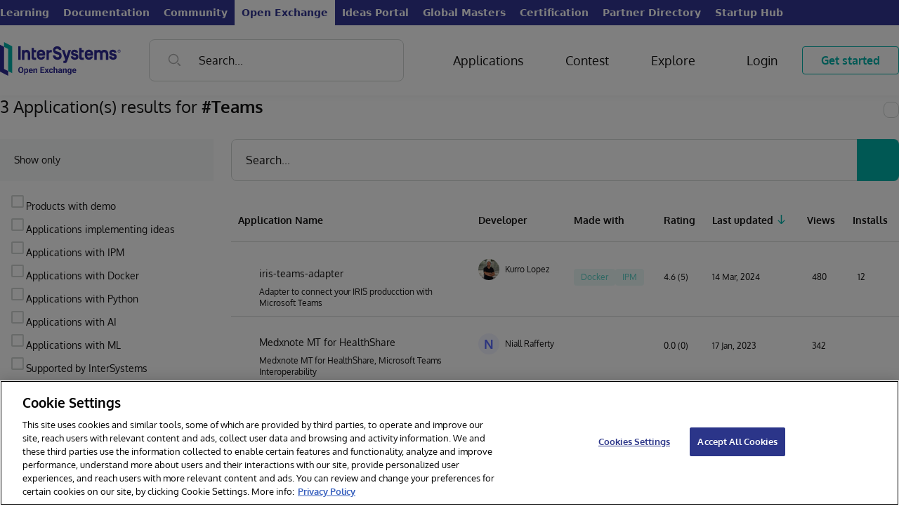

--- FILE ---
content_type: text/html;charset=UTF-8
request_url: https://openexchange.intersystems.com/?tag=Teams
body_size: 36361
content:
<!DOCTYPE html><html lang="en" data-beasties-container><head>
    <base href="/">
    <meta charset="utf-8">
    <meta name="viewport" content="width=device-width, initial-scale=1, maximum-scale=1, user-scalable=no, minimal-ui">
    <meta name="apple-mobile-web-app-capable" content="yes">
    <meta name="apple-mobile-web-app-status-bar-style" content="black">
    <meta name="description" content="InterSystems Open Exchange is a gallery of applications, solutions, tools, interfaces and adapters built with InterSystems Data Platforms: InterSystems IRIS, Caché, Ensemble, HealthShare, InterSystems IRIS for Health or which help with development, deployment, management and performance tuning for the solutions on Big Data, AI and Machine Learning, Interoperability and Scalability, Health, Finance, Retail">

    <link type="application/opensearchdescription+xml" rel="search" href="/assets/osdd.xml">

    <link id="appFavicon" rel="icon" type="image/x-icon" href>
    <!-- Favicons -->
    <link fav rel="apple-touch-icon" sizes="180x180" href="/assets/favicons/apple-touch-icon.png">
    <link fav rel="icon" type="image/png" sizes="32x32" href="/assets/favicons/favicon-32x32.png">
    <link fav rel="icon" type="image/png" sizes="16x16" href="/assets/favicons/favicon-16x16.png">
    <link fav rel="manifest" href="/assets/favicons/site.webmanifest">
    <link fav rel="mask-icon" href="/assets/favicons/safari-pinned-tab.svg" color="#5bbad5">
    <link fav rel="shortcut icon" href="/assets/favicons/favicon.ico">
    <meta name="msapplication-TileColor" content="#00aba9">
    <meta favc name="msapplication-config" content="/assets/favicons/browserconfig.xml">
    <meta name="theme-color" content="#ffffff">

    <!-- now Gothem font is included in project as font.scss -->
    <!--<link rel="stylesheet" type="text/css" href="https://cloud.typography.com/7769156/6109172/css/fonts.css"/>-->
    <link rel="stylesheet" href="https://cdnjs.cloudflare.com/ajax/libs/codemirror/5.48.4/codemirror.min.css">
    <link rel="stylesheet" href="https://cdnjs.cloudflare.com/ajax/libs/font-awesome/4.7.0/css/font-awesome.min.css">

    <!-- Highlightjs -->
    <link rel="stylesheet" href="https://cdnjs.cloudflare.com/ajax/libs/highlight.js/11.8.0/styles/default.min.css">
    <script src="https://cdnjs.cloudflare.com/ajax/libs/highlight.js/11.8.0/highlight.min.js"></script>
    <script src="https://cdnjs.cloudflare.com/ajax/libs/highlight.js/11.8.0/languages/cos.min.js"></script>

  <title>Home</title>
  <link rel="manifest" href="manifest.webmanifest">
  <meta name="theme-color" content="#1976d2">

  <!-- Preload fonts -->
  <link rel="preload" as="font" href="assets/fonts/oxygen/Oxygen-Regular.ttf" crossorigin="anonymous">
  <link rel="preload" as="font" href="assets/fonts/oxygen/Oxygen-Light.ttf" crossorigin="anonymous">
  <link rel="preload" as="font" href="assets/fonts/oxygen/Oxygen-Bold.ttf" crossorigin="anonymous">

<style>:root{--portal-expanded: 1;--White: #FFF;--Off-White: #F8F9F9;--Black: #151414;--Primary: #C75000;--Primary-hover: #AE4600;--Primary-rgb: 199, 80, 0;--Green: #5AD1C6;--Green-rgb: 90, 209, 198;--Blue-Dark: #39444E;--Blue-Darker: #222533;--Blue-Darker-Tone: #1F212E;--Neon-Blue: #5668FF;--Porcelain: #ECF0F1;--Grey-1: #D1D5D4;--Red: rgb(239, 68, 68);--Red-rgb: 239, 68, 68;--Grey-3: #909090;--Border-Gray: #D3D3D6;--Error: #C75000;--Error-rgb: 199, 80, 0;--Required-Sign: var(--Primary);--Flt-Primary: brightness(0) saturate(100%) invert(36%) sepia(32%) saturate(3208%) hue-rotate(4deg) brightness(90%) contrast(103%);--Flt-Green: brightness(0) saturate(100%) invert(44%) sepia(96%) saturate(1914%) hue-rotate(145deg) brightness(98%) contrast(101%);--Flt-Red: brightness(0) invert(64%) sepia(67%) saturate(2616%) hue-rotate(309deg) brightness(95%) contrast(97%);--Flt-Error: brightness(0) saturate(100%) invert(36%) sepia(32%) saturate(3208%) hue-rotate(4deg) brightness(90%) contrast(103%);--site-width: 1296px;--sidebar-width: 306px}.ui-link{-webkit-tap-highlight-color:transparent;font-family:Oxygen,serif;color:var(--Primary);text-decoration:none;transition:color .2s linear;will-change:color;cursor:pointer}.ui-link.text{color:var(--Black)}.ui-link:hover{color:var(--Primary-hover)}.ui-icon-search-gray{display:inline-block;width:16px;height:16px;background-repeat:no-repeat;background-position:center center;background-image:url("./media/search-gray-OPC5UUJN.svg")}.ui-icon-menu-burger{display:inline-block;width:16px;height:16px;background-repeat:no-repeat;background-position:center center;width:30px;height:30px;background-image:url("./media/menu-burger-6WXUB5GO.svg")}.ui-icon-search-blue{display:inline-block;width:16px;height:16px;background-repeat:no-repeat;background-position:center center;width:27px;height:27px;background-image:url("./media/search-blue-FIPJGODR.svg")}label:has(input[type=checkbox]),label:has(input[type=radio]){cursor:pointer;-webkit-user-select:none;user-select:none;font-weight:400;font-family:Oxygen,serif}label:has(input[type=checkbox])>span,label:has(input[type=radio])>span{vertical-align:super;margin-left:6px}label:has(input[type=radio])>span{display:inline-block;transform:translateY(3px)}label:has(input[type=checkbox]:checked),label:has(input[type=radio]:checked){font-weight:700}input[type=checkbox],input[type=radio]{margin-left:0;position:relative;width:18px;max-width:18px;height:18px;color:var(--Black);border:1.5px solid var(--Grey-1);border-radius:2px;appearance:none;outline:0;cursor:pointer;padding:0;transition-property:border-color;transition-duration:.2s;transition-timing-function:linear;will-change:border-color;flex-shrink:0;flex-grow:0}input[type=checkbox]:before,input[type=radio]:before{transition:opacity .2s linear;position:absolute;content:"";display:block;top:0;left:5px;width:4px;height:10px;border-style:solid;border-color:var(--Primary);border-width:0 2px 2px 0;transform:rotate(45deg);opacity:0}input[type=checkbox]:focus,input[type=radio]:focus{border:1.5px solid var(--Grey-1)}input[type=checkbox]:checked,input[type=radio]:checked{border:1.5px solid var(--Primary)}input[type=checkbox]:checked:focus,input[type=radio]:checked:focus{border:1.5px solid var(--Primary)}input[type=checkbox]:checked:before,input[type=radio]:checked:before{opacity:1}input[type=checkbox]:hover,input[type=radio]:hover{border-color:var(--Black)}input[type=radio]{border-radius:100px}input[type=radio]:before{border:none;background:var(--Primary);width:9px;height:9px;border-radius:100px;top:3px;left:3px}input{color:var(--black, #151414);font-family:Oxygen,serif;font-size:16px;font-style:normal;font-weight:400;line-height:22px;box-sizing:border-box;height:40px;border-radius:8px;border:1px solid var(--Grey-1, #D1D5D4);background:var(--White, #FFF);padding:10px 20px;outline:none}input::placeholder{color:var(--Grey-3)}input:focus{border:1px solid var(--Black, #151414)}.btn-outline{-webkit-tap-highlight-color:transparent;cursor:pointer;-webkit-user-select:none;user-select:none;outline:none;display:inline-flex;height:40px;padding:0 26px;justify-content:center;align-items:center;border-radius:4px;background:transparent;text-align:center;font-family:Oxygen,serif;font-size:16px;font-style:normal;transition:background-color .2s linear;border:1.2px solid var(--Primary, #C75000);color:var(--Primary, #C75000);font-weight:700;line-height:22px;text-decoration:none}.btn-outline:active{transform:translateY(1px)}.btn-outline:hover{background:rgba(var(--Primary-rgb),.08)}.btn-primary{-webkit-tap-highlight-color:transparent;cursor:pointer;-webkit-user-select:none;user-select:none;outline:none;display:inline-flex;height:40px;padding:0 26px;justify-content:center;align-items:center;border-radius:4px;background:transparent;text-align:center;font-family:Oxygen,serif;font-size:16px;font-style:normal;transition:background-color .2s linear;border:none;background:var(--Primary, #C75000);color:var(--White, #FFF);font-weight:700;line-height:22px}.btn-primary:active{transform:translateY(1px)}.btn-primary:hover{background:var(--Primary-hover, #AE4600)}body{min-height:100vh;display:flex;flex-direction:column}h3{color:var(--Black, #151414);font-family:Oxygen,serif;font-size:24px;font-style:normal;font-weight:700;line-height:32px;margin:0;padding:0}@media (min-width: 1169px){h3{font-size:18px;line-height:24px}}h4{color:var(--black, #151414);font-family:Oxygen,serif;font-size:18px;font-style:normal;font-weight:400;line-height:24px;margin:0;padding:0}.badge{display:inline-block;border-radius:12px;padding:4px 10px;height:24px;text-align:center;white-space:nowrap;color:var(--black, #151414);font-family:Oxygen,serif;font-size:12px;font-style:normal;font-weight:400;line-height:16px}.ui-icon-search-gray{display:inline-block;width:16px;height:16px;background-repeat:no-repeat;background-position:center center;background-image:url("./media/search-gray-OPC5UUJN.svg")}.ui-icon-menu-burger{display:inline-block;width:16px;height:16px;background-repeat:no-repeat;background-position:center center;width:30px;height:30px;background-image:url("./media/menu-burger-6WXUB5GO.svg")}.ui-icon-search-blue{display:inline-block;width:16px;height:16px;background-repeat:no-repeat;background-position:center center;width:27px;height:27px;background-image:url("./media/search-blue-FIPJGODR.svg")}@font-face{font-family:Oxygen;font-style:auto;font-weight:400;src:local("Oxygen"),local("Oxygen-Regular"),url(/assets/fonts/oxygen/Oxygen-Regular.ttf) format("truetype")}@font-face{font-family:Oxygen;font-style:auto;font-weight:700;src:local("Oxygen"),local("Oxygen-Bold"),url(/assets/fonts/oxygen/Oxygen-Bold.ttf) format("truetype")}@font-face{font-family:Oxygen;font-style:auto;font-weight:300;src:local("Oxygen"),local("Oxygen-Light"),url(/assets/fonts/oxygen/Oxygen-Light.ttf) format("truetype")}.btn-primary{-webkit-user-select:none;user-select:none;display:flex;align-items:center;justify-content:center;cursor:pointer;text-decoration:none;padding:0 26px;border-radius:4px;transition:background-color .2s linear;transition-property:background-color,background,color;height:40px;text-align:center;font-family:Oxygen,serif;font-size:16px;font-style:normal;font-weight:700;line-height:22px;background:var(--Primary, #C75000);color:var(--white, #FFF)}.btn-primary>img:last-child{margin-left:10px}.btn-primary:hover,.btn-primary:active{background:var(--Primary-hover, #AE4600)}.btn-outline{-webkit-user-select:none;user-select:none;display:flex;align-items:center;justify-content:center;cursor:pointer;text-decoration:none;padding:0 26px;border-radius:4px;transition:background-color .2s linear;transition-property:background-color,background,color;height:40px;text-align:center;font-family:Oxygen,serif;font-size:16px;font-style:normal;font-weight:700;line-height:22px;background:#fff0;color:var(--Primary, #C75000);border:1.2px solid var(--Primary, #C75000)}.btn-outline:hover,.btn-outline:active{background:#c7500014}.btn-outline:hover,.btn-outline:active{background:#00c7b314}h3{color:var(--black, #151414);font-family:Oxygen,serif;font-size:24px;font-style:normal;font-weight:700;line-height:32px}@media (max-width: 1169px){h3{font-size:18px;line-height:24px}}h4{color:var(--black, #151414);font-family:Oxygen,serif;font-size:18px;font-style:normal;font-weight:700;line-height:28px}:root{--white: #FFF;--black: #151414;--grey-1: #D1D5D4;--grey-2: #B2B2B2;--porcelain: #ECF0F1;--off-white: #F8F9F9;--blue-dark: #39444E;--blue-darker-tone: #1F212E;--Primary: #C75000;--Primary-hover: #AE4600;--Primary: #00B2A9;--Primary-hover: #008F88;--Primary-Hover: #008F88;--Primary-rgb: 0, 178, 169;--neon-blue: #5668FF;--green: #00B2A9;--red: #EF697F;--red-bg: rgba(239, 105, 127, .1);--flt-red: brightness(0) invert(64%) sepia(67%) saturate(2616%) hue-rotate(309deg) brightness(95%) contrast(97%);--flt-blue-dark: brightness(0) saturate(100%) invert(26%) sepia(12%) saturate(681%) hue-rotate(167deg) brightness(94%) contrast(96%);--flt-black: brightness(0) saturate(100%) invert(2%) sepia(4%) saturate(817%) hue-rotate(316deg) brightness(96%) contrast(87%);--flt-orange: brightness(0) saturate(100%) invert(36%) sepia(32%) saturate(3208%) hue-rotate(4deg) brightness(90%) contrast(103%);--Flt-Orange: brightness(0) saturate(100%) invert(36%) sepia(32%) saturate(3208%) hue-rotate(4deg) brightness(90%) contrast(103%);--flt-orange: brightness(0) saturate(100%) invert(44%) sepia(96%) saturate(1914%) hue-rotate(145deg) brightness(98%) contrast(101%);--Flt-Orange: brightness(0) saturate(100%) invert(44%) sepia(96%) saturate(1914%) hue-rotate(145deg) brightness(98%) contrast(101%);--flt-orange-hover: brightness(0) saturate(100%) invert(26%) sepia(94%) saturate(1301%) hue-rotate(5deg) brightness(96%) contrast(101%);--flt-orange-hover: brightness(0) saturate(100%) invert(32%) sepia(37%) saturate(4661%) hue-rotate(158deg) brightness(93%) contrast(101%);--flt-neon-blue: brightness(0) saturate(100%) invert(45%) sepia(77%) saturate(5198%) hue-rotate(225deg) brightness(105%) contrast(106%);--flt-green: brightness(0) saturate(100%) invert(44%) sepia(96%) saturate(1914%) hue-rotate(145deg) brightness(98%) contrast(101%);--flt-green-hover: brightness(0) saturate(100%) invert(32%) sepia(37%) saturate(4661%) hue-rotate(158deg) brightness(93%) contrast(101%);--flt-white: brightness(0) saturate(100%) invert(100%) sepia(100%) saturate(0%) hue-rotate(237deg) brightness(105%) contrast(107%)}html{--mat-app-background-color: #fafafa;--mat-app-text-color: rgba(0, 0, 0, .87);--mat-app-elevation-shadow-level-0: 0px 0px 0px 0px rgba(0, 0, 0, .2), 0px 0px 0px 0px rgba(0, 0, 0, .14), 0px 0px 0px 0px rgba(0, 0, 0, .12);--mat-app-elevation-shadow-level-1: 0px 2px 1px -1px rgba(0, 0, 0, .2), 0px 1px 1px 0px rgba(0, 0, 0, .14), 0px 1px 3px 0px rgba(0, 0, 0, .12);--mat-app-elevation-shadow-level-2: 0px 3px 1px -2px rgba(0, 0, 0, .2), 0px 2px 2px 0px rgba(0, 0, 0, .14), 0px 1px 5px 0px rgba(0, 0, 0, .12);--mat-app-elevation-shadow-level-3: 0px 3px 3px -2px rgba(0, 0, 0, .2), 0px 3px 4px 0px rgba(0, 0, 0, .14), 0px 1px 8px 0px rgba(0, 0, 0, .12);--mat-app-elevation-shadow-level-4: 0px 2px 4px -1px rgba(0, 0, 0, .2), 0px 4px 5px 0px rgba(0, 0, 0, .14), 0px 1px 10px 0px rgba(0, 0, 0, .12);--mat-app-elevation-shadow-level-5: 0px 3px 5px -1px rgba(0, 0, 0, .2), 0px 5px 8px 0px rgba(0, 0, 0, .14), 0px 1px 14px 0px rgba(0, 0, 0, .12);--mat-app-elevation-shadow-level-6: 0px 3px 5px -1px rgba(0, 0, 0, .2), 0px 6px 10px 0px rgba(0, 0, 0, .14), 0px 1px 18px 0px rgba(0, 0, 0, .12);--mat-app-elevation-shadow-level-7: 0px 4px 5px -2px rgba(0, 0, 0, .2), 0px 7px 10px 1px rgba(0, 0, 0, .14), 0px 2px 16px 1px rgba(0, 0, 0, .12);--mat-app-elevation-shadow-level-8: 0px 5px 5px -3px rgba(0, 0, 0, .2), 0px 8px 10px 1px rgba(0, 0, 0, .14), 0px 3px 14px 2px rgba(0, 0, 0, .12);--mat-app-elevation-shadow-level-9: 0px 5px 6px -3px rgba(0, 0, 0, .2), 0px 9px 12px 1px rgba(0, 0, 0, .14), 0px 3px 16px 2px rgba(0, 0, 0, .12);--mat-app-elevation-shadow-level-10: 0px 6px 6px -3px rgba(0, 0, 0, .2), 0px 10px 14px 1px rgba(0, 0, 0, .14), 0px 4px 18px 3px rgba(0, 0, 0, .12);--mat-app-elevation-shadow-level-11: 0px 6px 7px -4px rgba(0, 0, 0, .2), 0px 11px 15px 1px rgba(0, 0, 0, .14), 0px 4px 20px 3px rgba(0, 0, 0, .12);--mat-app-elevation-shadow-level-12: 0px 7px 8px -4px rgba(0, 0, 0, .2), 0px 12px 17px 2px rgba(0, 0, 0, .14), 0px 5px 22px 4px rgba(0, 0, 0, .12);--mat-app-elevation-shadow-level-13: 0px 7px 8px -4px rgba(0, 0, 0, .2), 0px 13px 19px 2px rgba(0, 0, 0, .14), 0px 5px 24px 4px rgba(0, 0, 0, .12);--mat-app-elevation-shadow-level-14: 0px 7px 9px -4px rgba(0, 0, 0, .2), 0px 14px 21px 2px rgba(0, 0, 0, .14), 0px 5px 26px 4px rgba(0, 0, 0, .12);--mat-app-elevation-shadow-level-15: 0px 8px 9px -5px rgba(0, 0, 0, .2), 0px 15px 22px 2px rgba(0, 0, 0, .14), 0px 6px 28px 5px rgba(0, 0, 0, .12);--mat-app-elevation-shadow-level-16: 0px 8px 10px -5px rgba(0, 0, 0, .2), 0px 16px 24px 2px rgba(0, 0, 0, .14), 0px 6px 30px 5px rgba(0, 0, 0, .12);--mat-app-elevation-shadow-level-17: 0px 8px 11px -5px rgba(0, 0, 0, .2), 0px 17px 26px 2px rgba(0, 0, 0, .14), 0px 6px 32px 5px rgba(0, 0, 0, .12);--mat-app-elevation-shadow-level-18: 0px 9px 11px -5px rgba(0, 0, 0, .2), 0px 18px 28px 2px rgba(0, 0, 0, .14), 0px 7px 34px 6px rgba(0, 0, 0, .12);--mat-app-elevation-shadow-level-19: 0px 9px 12px -6px rgba(0, 0, 0, .2), 0px 19px 29px 2px rgba(0, 0, 0, .14), 0px 7px 36px 6px rgba(0, 0, 0, .12);--mat-app-elevation-shadow-level-20: 0px 10px 13px -6px rgba(0, 0, 0, .2), 0px 20px 31px 3px rgba(0, 0, 0, .14), 0px 8px 38px 7px rgba(0, 0, 0, .12);--mat-app-elevation-shadow-level-21: 0px 10px 13px -6px rgba(0, 0, 0, .2), 0px 21px 33px 3px rgba(0, 0, 0, .14), 0px 8px 40px 7px rgba(0, 0, 0, .12);--mat-app-elevation-shadow-level-22: 0px 10px 14px -6px rgba(0, 0, 0, .2), 0px 22px 35px 3px rgba(0, 0, 0, .14), 0px 8px 42px 7px rgba(0, 0, 0, .12);--mat-app-elevation-shadow-level-23: 0px 11px 14px -7px rgba(0, 0, 0, .2), 0px 23px 36px 3px rgba(0, 0, 0, .14), 0px 9px 44px 8px rgba(0, 0, 0, .12);--mat-app-elevation-shadow-level-24: 0px 11px 15px -7px rgba(0, 0, 0, .2), 0px 24px 38px 3px rgba(0, 0, 0, .14), 0px 9px 46px 8px rgba(0, 0, 0, .12)}html{--mat-ripple-color: color-mix(in srgb, rgba(0, 0, 0, .87) 12%, transparent)}html{--mat-option-selected-state-label-text-color: #3f51b5;--mat-option-label-text-color: rgba(0, 0, 0, .87);--mat-option-hover-state-layer-color: color-mix(in srgb, rgba(0, 0, 0, .87) 4%, transparent);--mat-option-focus-state-layer-color: color-mix(in srgb, rgba(0, 0, 0, .87) 12%, transparent);--mat-option-selected-state-layer-color: color-mix(in srgb, rgba(0, 0, 0, .87) 12%, transparent)}html{--mat-optgroup-label-text-color: rgba(0, 0, 0, .87)}html{--mat-pseudo-checkbox-full-selected-icon-color: #ff4081;--mat-pseudo-checkbox-full-selected-checkmark-color: #fafafa;--mat-pseudo-checkbox-full-unselected-icon-color: rgba(0, 0, 0, .54);--mat-pseudo-checkbox-full-disabled-selected-checkmark-color: #fafafa;--mat-pseudo-checkbox-full-disabled-unselected-icon-color: color-mix(in srgb, rgba(0, 0, 0, .87) 38%, transparent);--mat-pseudo-checkbox-full-disabled-selected-icon-color: color-mix(in srgb, rgba(0, 0, 0, .87) 38%, transparent);--mat-pseudo-checkbox-minimal-selected-checkmark-color: #ff4081;--mat-pseudo-checkbox-minimal-disabled-selected-checkmark-color: color-mix(in srgb, rgba(0, 0, 0, .87) 38%, transparent)}html{--mat-option-label-text-font: Roboto, sans-serif;--mat-option-label-text-line-height: 24px;--mat-option-label-text-size: 16px;--mat-option-label-text-tracking: .03125em;--mat-option-label-text-weight: 400}html{--mat-optgroup-label-text-font: Roboto, sans-serif;--mat-optgroup-label-text-line-height: 24px;--mat-optgroup-label-text-size: 16px;--mat-optgroup-label-text-tracking: .03125em;--mat-optgroup-label-text-weight: 400}html{--mat-card-elevated-container-shape: 4px;--mat-card-outlined-container-shape: 4px;--mat-card-filled-container-shape: 4px;--mat-card-outlined-outline-width: 1px}html{--mat-card-elevated-container-color: white;--mat-card-elevated-container-elevation: 0px 2px 1px -1px rgba(0, 0, 0, .2), 0px 1px 1px 0px rgba(0, 0, 0, .14), 0px 1px 3px 0px rgba(0, 0, 0, .12);--mat-card-outlined-container-color: white;--mat-card-outlined-container-elevation: 0px 0px 0px 0px rgba(0, 0, 0, .2), 0px 0px 0px 0px rgba(0, 0, 0, .14), 0px 0px 0px 0px rgba(0, 0, 0, .12);--mat-card-outlined-outline-color: rgba(0, 0, 0, .12);--mat-card-subtitle-text-color: rgba(0, 0, 0, .54);--mat-card-filled-container-color: white;--mat-card-filled-container-elevation: 0px 0px 0px 0px rgba(0, 0, 0, .2), 0px 0px 0px 0px rgba(0, 0, 0, .14), 0px 0px 0px 0px rgba(0, 0, 0, .12)}html{--mat-card-title-text-font: Roboto, sans-serif;--mat-card-title-text-line-height: 32px;--mat-card-title-text-size: 20px;--mat-card-title-text-tracking: .0125em;--mat-card-title-text-weight: 500;--mat-card-subtitle-text-font: Roboto, sans-serif;--mat-card-subtitle-text-line-height: 22px;--mat-card-subtitle-text-size: 14px;--mat-card-subtitle-text-tracking: .0071428571em;--mat-card-subtitle-text-weight: 500}html{--mat-progress-bar-active-indicator-height: 4px;--mat-progress-bar-track-height: 4px;--mat-progress-bar-track-shape: 0}html{--mat-tooltip-container-shape: 4px;--mat-tooltip-supporting-text-line-height: 16px}html{--mat-tooltip-container-color: #424242;--mat-tooltip-supporting-text-color: white}html{--mat-tooltip-supporting-text-font: Roboto, sans-serif;--mat-tooltip-supporting-text-size: 12px;--mat-tooltip-supporting-text-weight: 400;--mat-tooltip-supporting-text-tracking: .0333333333em}html{--mat-form-field-filled-active-indicator-height: 1px;--mat-form-field-filled-focus-active-indicator-height: 2px;--mat-form-field-filled-container-shape: 4px;--mat-form-field-outlined-outline-width: 1px;--mat-form-field-outlined-focus-outline-width: 2px;--mat-form-field-outlined-container-shape: 4px}html{--mat-form-field-focus-select-arrow-color: color-mix(in srgb, #3f51b5 87%, transparent);--mat-form-field-filled-caret-color: #3f51b5;--mat-form-field-filled-focus-active-indicator-color: #3f51b5;--mat-form-field-filled-focus-label-text-color: color-mix(in srgb, #3f51b5 87%, transparent);--mat-form-field-outlined-caret-color: #3f51b5;--mat-form-field-outlined-focus-outline-color: #3f51b5;--mat-form-field-outlined-focus-label-text-color: color-mix(in srgb, #3f51b5 87%, transparent);--mat-form-field-disabled-input-text-placeholder-color: color-mix(in srgb, rgba(0, 0, 0, .87) 38%, transparent);--mat-form-field-state-layer-color: rgba(0, 0, 0, .87);--mat-form-field-error-text-color: #f44336;--mat-form-field-select-option-text-color: inherit;--mat-form-field-select-disabled-option-text-color: GrayText;--mat-form-field-leading-icon-color: unset;--mat-form-field-disabled-leading-icon-color: unset;--mat-form-field-trailing-icon-color: unset;--mat-form-field-disabled-trailing-icon-color: unset;--mat-form-field-error-focus-trailing-icon-color: unset;--mat-form-field-error-hover-trailing-icon-color: unset;--mat-form-field-error-trailing-icon-color: unset;--mat-form-field-enabled-select-arrow-color: rgba(0, 0, 0, .54);--mat-form-field-disabled-select-arrow-color: color-mix(in srgb, rgba(0, 0, 0, .87) 38%, transparent);--mat-form-field-hover-state-layer-opacity: .04;--mat-form-field-focus-state-layer-opacity: .12;--mat-form-field-filled-container-color: #f6f6f6;--mat-form-field-filled-disabled-container-color: color-mix(in srgb, rgba(0, 0, 0, .87) 4%, transparent);--mat-form-field-filled-label-text-color: rgba(0, 0, 0, .54);--mat-form-field-filled-hover-label-text-color: rgba(0, 0, 0, .54);--mat-form-field-filled-disabled-label-text-color: color-mix(in srgb, rgba(0, 0, 0, .87) 38%, transparent);--mat-form-field-filled-input-text-color: rgba(0, 0, 0, .87);--mat-form-field-filled-disabled-input-text-color: color-mix(in srgb, rgba(0, 0, 0, .87) 38%, transparent);--mat-form-field-filled-input-text-placeholder-color: rgba(0, 0, 0, .54);--mat-form-field-filled-error-hover-label-text-color: #f44336;--mat-form-field-filled-error-focus-label-text-color: #f44336;--mat-form-field-filled-error-label-text-color: #f44336;--mat-form-field-filled-error-caret-color: #f44336;--mat-form-field-filled-active-indicator-color: rgba(0, 0, 0, .54);--mat-form-field-filled-disabled-active-indicator-color: color-mix(in srgb, rgba(0, 0, 0, .87) 12%, transparent);--mat-form-field-filled-hover-active-indicator-color: rgba(0, 0, 0, .87);--mat-form-field-filled-error-active-indicator-color: #f44336;--mat-form-field-filled-error-focus-active-indicator-color: #f44336;--mat-form-field-filled-error-hover-active-indicator-color: #f44336;--mat-form-field-outlined-label-text-color: rgba(0, 0, 0, .54);--mat-form-field-outlined-hover-label-text-color: rgba(0, 0, 0, .87);--mat-form-field-outlined-disabled-label-text-color: color-mix(in srgb, rgba(0, 0, 0, .87) 38%, transparent);--mat-form-field-outlined-input-text-color: rgba(0, 0, 0, .87);--mat-form-field-outlined-disabled-input-text-color: color-mix(in srgb, rgba(0, 0, 0, .87) 38%, transparent);--mat-form-field-outlined-input-text-placeholder-color: rgba(0, 0, 0, .54);--mat-form-field-outlined-error-caret-color: #f44336;--mat-form-field-outlined-error-focus-label-text-color: #f44336;--mat-form-field-outlined-error-label-text-color: #f44336;--mat-form-field-outlined-error-hover-label-text-color: #f44336;--mat-form-field-outlined-outline-color: rgba(0, 0, 0, .38);--mat-form-field-outlined-disabled-outline-color: color-mix(in srgb, rgba(0, 0, 0, .87) 12%, transparent);--mat-form-field-outlined-hover-outline-color: rgba(0, 0, 0, .87);--mat-form-field-outlined-error-focus-outline-color: #f44336;--mat-form-field-outlined-error-hover-outline-color: #f44336;--mat-form-field-outlined-error-outline-color: #f44336}html{--mat-form-field-container-height: 56px;--mat-form-field-filled-label-display: block;--mat-form-field-container-vertical-padding: 16px;--mat-form-field-filled-with-label-container-padding-top: 24px;--mat-form-field-filled-with-label-container-padding-bottom: 8px}html{--mat-form-field-container-text-font: Roboto, sans-serif;--mat-form-field-container-text-line-height: 24px;--mat-form-field-container-text-size: 16px;--mat-form-field-container-text-tracking: .03125em;--mat-form-field-container-text-weight: 400;--mat-form-field-outlined-label-text-populated-size: 16px;--mat-form-field-subscript-text-font: Roboto, sans-serif;--mat-form-field-subscript-text-line-height: 20px;--mat-form-field-subscript-text-size: 12px;--mat-form-field-subscript-text-tracking: .0333333333em;--mat-form-field-subscript-text-weight: 400;--mat-form-field-filled-label-text-font: Roboto, sans-serif;--mat-form-field-filled-label-text-size: 16px;--mat-form-field-filled-label-text-tracking: .03125em;--mat-form-field-filled-label-text-weight: 400;--mat-form-field-outlined-label-text-font: Roboto, sans-serif;--mat-form-field-outlined-label-text-size: 16px;--mat-form-field-outlined-label-text-tracking: .03125em;--mat-form-field-outlined-label-text-weight: 400}html{--mat-select-container-elevation-shadow: 0px 5px 5px -3px rgba(0, 0, 0, .2), 0px 8px 10px 1px rgba(0, 0, 0, .14), 0px 3px 14px 2px rgba(0, 0, 0, .12)}html{--mat-select-panel-background-color: white;--mat-select-enabled-trigger-text-color: rgba(0, 0, 0, .87);--mat-select-disabled-trigger-text-color: color-mix(in srgb, rgba(0, 0, 0, .87) 38%, transparent);--mat-select-placeholder-text-color: rgba(0, 0, 0, .54);--mat-select-enabled-arrow-color: rgba(0, 0, 0, .54);--mat-select-disabled-arrow-color: color-mix(in srgb, rgba(0, 0, 0, .87) 38%, transparent);--mat-select-focused-arrow-color: #3f51b5;--mat-select-invalid-arrow-color: #f44336}html{--mat-select-arrow-transform: translateY(-8px)}html{--mat-select-trigger-text-font: Roboto, sans-serif;--mat-select-trigger-text-line-height: 24px;--mat-select-trigger-text-size: 16px;--mat-select-trigger-text-tracking: .03125em;--mat-select-trigger-text-weight: 400}html{--mat-autocomplete-container-shape: 4px;--mat-autocomplete-container-elevation-shadow: 0px 5px 5px -3px rgba(0, 0, 0, .2), 0px 8px 10px 1px rgba(0, 0, 0, .14), 0px 3px 14px 2px rgba(0, 0, 0, .12)}html{--mat-autocomplete-background-color: white}html{--mat-dialog-container-shape: 4px;--mat-dialog-container-elevation-shadow: 0px 11px 15px -7px rgba(0, 0, 0, .2), 0px 24px 38px 3px rgba(0, 0, 0, .14), 0px 9px 46px 8px rgba(0, 0, 0, .12);--mat-dialog-container-max-width: 80vw;--mat-dialog-container-small-max-width: 80vw;--mat-dialog-container-min-width: 0;--mat-dialog-actions-alignment: start;--mat-dialog-actions-padding: 8px;--mat-dialog-content-padding: 20px 24px;--mat-dialog-with-actions-content-padding: 20px 24px;--mat-dialog-headline-padding: 0 24px 9px}html{--mat-dialog-container-color: white;--mat-dialog-subhead-color: rgba(0, 0, 0, .87);--mat-dialog-supporting-text-color: rgba(0, 0, 0, .54)}html{--mat-dialog-subhead-font: Roboto, sans-serif;--mat-dialog-subhead-line-height: 32px;--mat-dialog-subhead-size: 20px;--mat-dialog-subhead-weight: 500;--mat-dialog-subhead-tracking: .0125em;--mat-dialog-supporting-text-font: Roboto, sans-serif;--mat-dialog-supporting-text-line-height: 24px;--mat-dialog-supporting-text-size: 16px;--mat-dialog-supporting-text-weight: 400;--mat-dialog-supporting-text-tracking: .03125em}html{--mat-slide-toggle-disabled-handle-opacity: .38;--mat-slide-toggle-disabled-selected-handle-opacity: .38;--mat-slide-toggle-disabled-selected-icon-opacity: .38;--mat-slide-toggle-disabled-track-opacity: .12;--mat-slide-toggle-disabled-unselected-handle-opacity: .38;--mat-slide-toggle-disabled-unselected-icon-opacity: .38;--mat-slide-toggle-disabled-unselected-track-outline-color: transparent;--mat-slide-toggle-disabled-unselected-track-outline-width: 1px;--mat-slide-toggle-handle-height: 20px;--mat-slide-toggle-handle-shape: 10px;--mat-slide-toggle-handle-width: 20px;--mat-slide-toggle-hidden-track-opacity: 1;--mat-slide-toggle-hidden-track-transition: transform 75ms 0ms cubic-bezier(.4, 0, .6, 1);--mat-slide-toggle-pressed-handle-size: 20px;--mat-slide-toggle-selected-focus-state-layer-opacity: .12;--mat-slide-toggle-selected-handle-horizontal-margin: 0;--mat-slide-toggle-selected-handle-size: 20px;--mat-slide-toggle-selected-hover-state-layer-opacity: .04;--mat-slide-toggle-selected-icon-size: 18px;--mat-slide-toggle-selected-pressed-handle-horizontal-margin: 0;--mat-slide-toggle-selected-pressed-state-layer-opacity: .12;--mat-slide-toggle-selected-track-outline-color: transparent;--mat-slide-toggle-selected-track-outline-width: 1px;--mat-slide-toggle-selected-with-icon-handle-horizontal-margin: 0;--mat-slide-toggle-track-height: 14px;--mat-slide-toggle-track-outline-color: transparent;--mat-slide-toggle-track-outline-width: 1px;--mat-slide-toggle-track-shape: 7px;--mat-slide-toggle-track-width: 36px;--mat-slide-toggle-unselected-focus-state-layer-opacity: .12;--mat-slide-toggle-unselected-handle-horizontal-margin: 0;--mat-slide-toggle-unselected-handle-size: 20px;--mat-slide-toggle-unselected-hover-state-layer-opacity: .12;--mat-slide-toggle-unselected-icon-size: 18px;--mat-slide-toggle-unselected-pressed-handle-horizontal-margin: 0;--mat-slide-toggle-unselected-pressed-state-layer-opacity: .1;--mat-slide-toggle-unselected-with-icon-handle-horizontal-margin: 0;--mat-slide-toggle-visible-track-opacity: 1;--mat-slide-toggle-visible-track-transition: transform 75ms 0ms cubic-bezier(0, 0, .2, 1);--mat-slide-toggle-with-icon-handle-size: 20px;--mat-slide-toggle-touch-target-size: 48px}html{--mat-slide-toggle-selected-icon-color: white;--mat-slide-toggle-disabled-selected-icon-color: white;--mat-slide-toggle-selected-focus-state-layer-color: #3f51b5;--mat-slide-toggle-selected-handle-color: #3f51b5;--mat-slide-toggle-selected-hover-state-layer-color: #3f51b5;--mat-slide-toggle-selected-pressed-state-layer-color: #3f51b5;--mat-slide-toggle-selected-focus-handle-color: #3f51b5;--mat-slide-toggle-selected-hover-handle-color: #3f51b5;--mat-slide-toggle-selected-pressed-handle-color: #3f51b5;--mat-slide-toggle-selected-focus-track-color: #7986cb;--mat-slide-toggle-selected-hover-track-color: #7986cb;--mat-slide-toggle-selected-pressed-track-color: #7986cb;--mat-slide-toggle-selected-track-color: #7986cb;--mat-slide-toggle-disabled-label-text-color: color-mix(in srgb, rgba(0, 0, 0, .87) 38%, transparent);--mat-slide-toggle-disabled-handle-elevation-shadow: 0px 0px 0px 0px rgba(0, 0, 0, .2), 0px 0px 0px 0px rgba(0, 0, 0, .14), 0px 0px 0px 0px rgba(0, 0, 0, .12);--mat-slide-toggle-disabled-selected-handle-color: rgba(0, 0, 0, .87);--mat-slide-toggle-disabled-selected-track-color: rgba(0, 0, 0, .87);--mat-slide-toggle-disabled-unselected-handle-color: rgba(0, 0, 0, .87);--mat-slide-toggle-disabled-unselected-icon-color: #f6f6f6;--mat-slide-toggle-disabled-unselected-track-color: rgba(0, 0, 0, .87);--mat-slide-toggle-handle-elevation-shadow: 0px 2px 1px -1px rgba(0, 0, 0, .2), 0px 1px 1px 0px rgba(0, 0, 0, .14), 0px 1px 3px 0px rgba(0, 0, 0, .12);--mat-slide-toggle-handle-surface-color: white;--mat-slide-toggle-label-text-color: rgba(0, 0, 0, .87);--mat-slide-toggle-unselected-hover-handle-color: #424242;--mat-slide-toggle-unselected-focus-handle-color: #424242;--mat-slide-toggle-unselected-focus-state-layer-color: rgba(0, 0, 0, .87);--mat-slide-toggle-unselected-focus-track-color: rgba(0, 0, 0, .12);--mat-slide-toggle-unselected-icon-color: #f6f6f6;--mat-slide-toggle-unselected-handle-color: rgba(0, 0, 0, .54);--mat-slide-toggle-unselected-hover-state-layer-color: rgba(0, 0, 0, .87);--mat-slide-toggle-unselected-hover-track-color: rgba(0, 0, 0, .12);--mat-slide-toggle-unselected-pressed-handle-color: #424242;--mat-slide-toggle-unselected-pressed-track-color: rgba(0, 0, 0, .12);--mat-slide-toggle-unselected-pressed-state-layer-color: rgba(0, 0, 0, .87);--mat-slide-toggle-unselected-track-color: rgba(0, 0, 0, .12)}html{--mat-slide-toggle-state-layer-size: 40px;--mat-slide-toggle-touch-target-display: block}html{--mat-slide-toggle-label-text-font: Roboto, sans-serif;--mat-slide-toggle-label-text-line-height: 20px;--mat-slide-toggle-label-text-size: 14px;--mat-slide-toggle-label-text-tracking: .0178571429em;--mat-slide-toggle-label-text-weight: 400}html{--mat-radio-disabled-selected-icon-opacity: .38;--mat-radio-disabled-unselected-icon-opacity: .38;--mat-radio-state-layer-size: 40px;--mat-radio-touch-target-size: 48px}html{--mat-radio-state-layer-size: 40px;--mat-radio-touch-target-display: block}html{--mat-radio-label-text-font: Roboto, sans-serif;--mat-radio-label-text-line-height: 20px;--mat-radio-label-text-size: 14px;--mat-radio-label-text-tracking: .0178571429em;--mat-radio-label-text-weight: 400}html{--mat-slider-active-track-height: 6px;--mat-slider-active-track-shape: 9999px;--mat-slider-handle-elevation: 0px 2px 1px -1px rgba(0, 0, 0, .2), 0px 1px 1px 0px rgba(0, 0, 0, .14), 0px 1px 3px 0px rgba(0, 0, 0, .12);--mat-slider-handle-height: 20px;--mat-slider-handle-shape: 50%;--mat-slider-handle-width: 20px;--mat-slider-inactive-track-height: 4px;--mat-slider-inactive-track-shape: 9999px;--mat-slider-value-indicator-border-radius: 4px;--mat-slider-value-indicator-caret-display: block;--mat-slider-value-indicator-container-transform: translateX(-50%);--mat-slider-value-indicator-height: 32px;--mat-slider-value-indicator-padding: 0 12px;--mat-slider-value-indicator-text-transform: none;--mat-slider-value-indicator-width: auto;--mat-slider-with-overlap-handle-outline-width: 1px;--mat-slider-with-tick-marks-active-container-opacity: .6;--mat-slider-with-tick-marks-container-shape: 50%;--mat-slider-with-tick-marks-container-size: 2px;--mat-slider-with-tick-marks-inactive-container-opacity: .6}html{--mat-slider-active-track-color: #3f51b5;--mat-slider-focus-handle-color: #3f51b5;--mat-slider-handle-color: #3f51b5;--mat-slider-hover-handle-color: #3f51b5;--mat-slider-focus-state-layer-color: color-mix(in srgb, #3f51b5 12%, transparent);--mat-slider-hover-state-layer-color: color-mix(in srgb, #3f51b5 4%, transparent);--mat-slider-inactive-track-color: #3f51b5;--mat-slider-ripple-color: #3f51b5;--mat-slider-with-tick-marks-active-container-color: white;--mat-slider-with-tick-marks-inactive-container-color: #3f51b5;--mat-slider-disabled-active-track-color: rgba(0, 0, 0, .87);--mat-slider-disabled-handle-color: rgba(0, 0, 0, .87);--mat-slider-disabled-inactive-track-color: rgba(0, 0, 0, .87);--mat-slider-label-container-color: #424242;--mat-slider-label-label-text-color: white;--mat-slider-value-indicator-opacity: 1;--mat-slider-with-overlap-handle-outline-color: rgba(0, 0, 0, .87);--mat-slider-with-tick-marks-disabled-container-color: rgba(0, 0, 0, .87)}html{--mat-slider-label-label-text-font: Roboto, sans-serif;--mat-slider-label-label-text-size: 14px;--mat-slider-label-label-text-line-height: 22px;--mat-slider-label-label-text-tracking: .0071428571em;--mat-slider-label-label-text-weight: 500}html{--mat-menu-container-shape: 4px;--mat-menu-divider-bottom-spacing: 0;--mat-menu-divider-top-spacing: 0;--mat-menu-item-spacing: 16px;--mat-menu-item-icon-size: 24px;--mat-menu-item-leading-spacing: 16px;--mat-menu-item-trailing-spacing: 16px;--mat-menu-item-with-icon-leading-spacing: 16px;--mat-menu-item-with-icon-trailing-spacing: 16px;--mat-menu-container-elevation-shadow: 0px 5px 5px -3px rgba(0, 0, 0, .2), 0px 8px 10px 1px rgba(0, 0, 0, .14), 0px 3px 14px 2px rgba(0, 0, 0, .12)}html{--mat-menu-item-label-text-color: rgba(0, 0, 0, .87);--mat-menu-item-icon-color: rgba(0, 0, 0, .87);--mat-menu-item-hover-state-layer-color: color-mix(in srgb, rgba(0, 0, 0, .87) 4%, transparent);--mat-menu-item-focus-state-layer-color: color-mix(in srgb, rgba(0, 0, 0, .87) 12%, transparent);--mat-menu-container-color: white;--mat-menu-divider-color: rgba(0, 0, 0, .12)}html{--mat-menu-item-label-text-font: Roboto, sans-serif;--mat-menu-item-label-text-size: 16px;--mat-menu-item-label-text-tracking: .03125em;--mat-menu-item-label-text-line-height: 24px;--mat-menu-item-label-text-weight: 400}html{--mat-list-active-indicator-color: transparent;--mat-list-active-indicator-shape: 4px;--mat-list-list-item-container-shape: 0;--mat-list-list-item-leading-avatar-shape: 50%;--mat-list-list-item-container-color: transparent;--mat-list-list-item-selected-container-color: transparent;--mat-list-list-item-leading-avatar-color: transparent;--mat-list-list-item-leading-icon-size: 24px;--mat-list-list-item-leading-avatar-size: 40px;--mat-list-list-item-trailing-icon-size: 24px;--mat-list-list-item-disabled-state-layer-color: transparent;--mat-list-list-item-disabled-state-layer-opacity: 0;--mat-list-list-item-disabled-label-text-opacity: .38;--mat-list-list-item-disabled-leading-icon-opacity: .38;--mat-list-list-item-disabled-trailing-icon-opacity: .38}html{--mat-list-list-item-label-text-color: rgba(0, 0, 0, .87);--mat-list-list-item-supporting-text-color: rgba(0, 0, 0, .54);--mat-list-list-item-leading-icon-color: rgba(0, 0, 0, .54);--mat-list-list-item-trailing-supporting-text-color: rgba(0, 0, 0, .54);--mat-list-list-item-trailing-icon-color: rgba(0, 0, 0, .54);--mat-list-list-item-selected-trailing-icon-color: rgba(0, 0, 0, .54);--mat-list-list-item-disabled-label-text-color: rgba(0, 0, 0, .87);--mat-list-list-item-disabled-leading-icon-color: rgba(0, 0, 0, .87);--mat-list-list-item-disabled-trailing-icon-color: rgba(0, 0, 0, .87);--mat-list-list-item-hover-label-text-color: rgba(0, 0, 0, .87);--mat-list-list-item-hover-leading-icon-color: rgba(0, 0, 0, .54);--mat-list-list-item-hover-state-layer-color: rgba(0, 0, 0, .87);--mat-list-list-item-hover-state-layer-opacity: .04;--mat-list-list-item-hover-trailing-icon-color: rgba(0, 0, 0, .54);--mat-list-list-item-focus-label-text-color: rgba(0, 0, 0, .87);--mat-list-list-item-focus-state-layer-color: rgba(0, 0, 0, .87);--mat-list-list-item-focus-state-layer-opacity: .12}html{--mat-list-list-item-leading-icon-start-space: 16px;--mat-list-list-item-leading-icon-end-space: 32px;--mat-list-list-item-one-line-container-height: 48px;--mat-list-list-item-two-line-container-height: 64px;--mat-list-list-item-three-line-container-height: 88px}html{--mat-list-list-item-label-text-font: Roboto, sans-serif;--mat-list-list-item-label-text-line-height: 24px;--mat-list-list-item-label-text-size: 16px;--mat-list-list-item-label-text-tracking: .03125em;--mat-list-list-item-label-text-weight: 400;--mat-list-list-item-supporting-text-font: Roboto, sans-serif;--mat-list-list-item-supporting-text-line-height: 20px;--mat-list-list-item-supporting-text-size: 14px;--mat-list-list-item-supporting-text-tracking: .0178571429em;--mat-list-list-item-supporting-text-weight: 400;--mat-list-list-item-trailing-supporting-text-font: Roboto, sans-serif;--mat-list-list-item-trailing-supporting-text-line-height: 20px;--mat-list-list-item-trailing-supporting-text-size: 12px;--mat-list-list-item-trailing-supporting-text-tracking: .0333333333em;--mat-list-list-item-trailing-supporting-text-weight: 400}html{--mat-paginator-page-size-select-width: 84px;--mat-paginator-page-size-select-touch-target-height: 48px}html{--mat-paginator-container-text-color: rgba(0, 0, 0, .87);--mat-paginator-container-background-color: white;--mat-paginator-enabled-icon-color: rgba(0, 0, 0, .54);--mat-paginator-disabled-icon-color: color-mix(in srgb, rgba(0, 0, 0, .87) 38%, transparent)}html{--mat-paginator-container-size: 56px;--mat-paginator-form-field-container-height: 40px;--mat-paginator-form-field-container-vertical-padding: 8px;--mat-paginator-touch-target-display: block}html{--mat-paginator-container-text-font: Roboto, sans-serif;--mat-paginator-container-text-line-height: 20px;--mat-paginator-container-text-size: 12px;--mat-paginator-container-text-tracking: .0333333333em;--mat-paginator-container-text-weight: 400;--mat-paginator-select-trigger-text-size: 12px}html{--mat-tab-container-height: 48px;--mat-tab-divider-color: transparent;--mat-tab-divider-height: 0;--mat-tab-active-indicator-height: 2px;--mat-tab-active-indicator-shape: 0}html{--mat-checkbox-disabled-selected-checkmark-color: white;--mat-checkbox-selected-focus-state-layer-opacity: .12;--mat-checkbox-selected-hover-state-layer-opacity: .04;--mat-checkbox-selected-pressed-state-layer-opacity: .12;--mat-checkbox-unselected-focus-state-layer-opacity: .12;--mat-checkbox-unselected-hover-state-layer-opacity: .04;--mat-checkbox-unselected-pressed-state-layer-opacity: .12;--mat-checkbox-touch-target-size: 48px}html{--mat-checkbox-disabled-label-color: color-mix(in srgb, rgba(0, 0, 0, .87) 38%, transparent);--mat-checkbox-label-text-color: rgba(0, 0, 0, .87);--mat-checkbox-disabled-selected-icon-color: color-mix(in srgb, rgba(0, 0, 0, .87) 38%, transparent);--mat-checkbox-disabled-unselected-icon-color: color-mix(in srgb, rgba(0, 0, 0, .87) 38%, transparent);--mat-checkbox-selected-checkmark-color: white;--mat-checkbox-selected-focus-icon-color: #ff4081;--mat-checkbox-selected-hover-icon-color: #ff4081;--mat-checkbox-selected-icon-color: #ff4081;--mat-checkbox-selected-pressed-icon-color: #ff4081;--mat-checkbox-unselected-focus-icon-color: rgba(0, 0, 0, .87);--mat-checkbox-unselected-hover-icon-color: rgba(0, 0, 0, .87);--mat-checkbox-unselected-icon-color: rgba(0, 0, 0, .54);--mat-checkbox-selected-focus-state-layer-color: #ff4081;--mat-checkbox-selected-hover-state-layer-color: #ff4081;--mat-checkbox-selected-pressed-state-layer-color: #ff4081;--mat-checkbox-unselected-focus-state-layer-color: rgba(0, 0, 0, .87);--mat-checkbox-unselected-hover-state-layer-color: rgba(0, 0, 0, .87);--mat-checkbox-unselected-pressed-state-layer-color: rgba(0, 0, 0, .87)}html{--mat-checkbox-touch-target-display: block;--mat-checkbox-state-layer-size: 40px}html{--mat-checkbox-label-text-font: Roboto, sans-serif;--mat-checkbox-label-text-line-height: 20px;--mat-checkbox-label-text-size: 14px;--mat-checkbox-label-text-tracking: .0178571429em;--mat-checkbox-label-text-weight: 400}html{--mat-button-filled-container-shape: 4px;--mat-button-filled-horizontal-padding: 16px;--mat-button-filled-icon-offset: -4px;--mat-button-filled-icon-spacing: 8px;--mat-button-filled-touch-target-size: 48px;--mat-button-outlined-container-shape: 4px;--mat-button-outlined-horizontal-padding: 15px;--mat-button-outlined-icon-offset: -4px;--mat-button-outlined-icon-spacing: 8px;--mat-button-outlined-keep-touch-target: false;--mat-button-outlined-outline-width: 1px;--mat-button-outlined-touch-target-size: 48px;--mat-button-protected-container-elevation-shadow: 0px 3px 1px -2px rgba(0, 0, 0, .2), 0px 2px 2px 0px rgba(0, 0, 0, .14), 0px 1px 5px 0px rgba(0, 0, 0, .12);--mat-button-protected-container-shape: 4px;--mat-button-protected-disabled-container-elevation-shadow: 0px 0px 0px 0px rgba(0, 0, 0, .2), 0px 0px 0px 0px rgba(0, 0, 0, .14), 0px 0px 0px 0px rgba(0, 0, 0, .12);--mat-button-protected-focus-container-elevation-shadow: 0px 2px 4px -1px rgba(0, 0, 0, .2), 0px 4px 5px 0px rgba(0, 0, 0, .14), 0px 1px 10px 0px rgba(0, 0, 0, .12);--mat-button-protected-horizontal-padding: 16px;--mat-button-protected-hover-container-elevation-shadow: 0px 2px 4px -1px rgba(0, 0, 0, .2), 0px 4px 5px 0px rgba(0, 0, 0, .14), 0px 1px 10px 0px rgba(0, 0, 0, .12);--mat-button-protected-icon-offset: -4px;--mat-button-protected-icon-spacing: 8px;--mat-button-protected-pressed-container-elevation-shadow: 0px 5px 5px -3px rgba(0, 0, 0, .2), 0px 8px 10px 1px rgba(0, 0, 0, .14), 0px 3px 14px 2px rgba(0, 0, 0, .12);--mat-button-protected-touch-target-size: 48px;--mat-button-text-container-shape: 4px;--mat-button-text-horizontal-padding: 8px;--mat-button-text-icon-offset: 0;--mat-button-text-icon-spacing: 8px;--mat-button-text-with-icon-horizontal-padding: 8px;--mat-button-text-touch-target-size: 48px;--mat-button-tonal-container-shape: 4px;--mat-button-tonal-horizontal-padding: 16px;--mat-button-tonal-icon-offset: -4px;--mat-button-tonal-icon-spacing: 8px;--mat-button-tonal-touch-target-size: 48px}html{--mat-button-filled-container-color: white;--mat-button-filled-disabled-container-color: color-mix(in srgb, rgba(0, 0, 0, .87) 12%, transparent);--mat-button-filled-disabled-label-text-color: color-mix(in srgb, rgba(0, 0, 0, .87) 38%, transparent);--mat-button-filled-disabled-state-layer-color: rgba(0, 0, 0, .54);--mat-button-filled-focus-state-layer-opacity: .12;--mat-button-filled-hover-state-layer-opacity: .04;--mat-button-filled-label-text-color: rgba(0, 0, 0, .87);--mat-button-filled-pressed-state-layer-opacity: .12;--mat-button-filled-ripple-color: color-mix(in srgb, rgba(0, 0, 0, .87) 12%, transparent);--mat-button-filled-state-layer-color: rgba(0, 0, 0, .87);--mat-button-outlined-disabled-label-text-color: color-mix(in srgb, rgba(0, 0, 0, .87) 38%, transparent);--mat-button-outlined-disabled-outline-color: rgba(0, 0, 0, .12);--mat-button-outlined-disabled-state-layer-color: rgba(0, 0, 0, .54);--mat-button-outlined-focus-state-layer-opacity: .12;--mat-button-outlined-hover-state-layer-opacity: .04;--mat-button-outlined-label-text-color: rgba(0, 0, 0, .87);--mat-button-outlined-outline-color: rgba(0, 0, 0, .12);--mat-button-outlined-pressed-state-layer-opacity: .12;--mat-button-outlined-ripple-color: color-mix(in srgb, rgba(0, 0, 0, .87) 12%, transparent);--mat-button-outlined-state-layer-color: rgba(0, 0, 0, .87);--mat-button-protected-container-color: white;--mat-button-protected-disabled-container-color: color-mix(in srgb, rgba(0, 0, 0, .87) 12%, transparent);--mat-button-protected-disabled-label-text-color: color-mix(in srgb, rgba(0, 0, 0, .87) 38%, transparent);--mat-button-protected-disabled-state-layer-color: rgba(0, 0, 0, .54);--mat-button-protected-focus-state-layer-opacity: .12;--mat-button-protected-hover-state-layer-opacity: .04;--mat-button-protected-label-text-color: rgba(0, 0, 0, .87);--mat-button-protected-pressed-state-layer-opacity: .12;--mat-button-protected-ripple-color: color-mix(in srgb, rgba(0, 0, 0, .87) 12%, transparent);--mat-button-protected-state-layer-color: rgba(0, 0, 0, .87);--mat-button-text-disabled-label-text-color: color-mix(in srgb, rgba(0, 0, 0, .87) 38%, transparent);--mat-button-text-disabled-state-layer-color: rgba(0, 0, 0, .54);--mat-button-text-focus-state-layer-opacity: .12;--mat-button-text-hover-state-layer-opacity: .04;--mat-button-text-label-text-color: rgba(0, 0, 0, .87);--mat-button-text-pressed-state-layer-opacity: .12;--mat-button-text-ripple-color: color-mix(in srgb, rgba(0, 0, 0, .87) 12%, transparent);--mat-button-text-state-layer-color: rgba(0, 0, 0, .87);--mat-button-tonal-container-color: white;--mat-button-tonal-disabled-container-color: color-mix(in srgb, rgba(0, 0, 0, .87) 12%, transparent);--mat-button-tonal-disabled-label-text-color: color-mix(in srgb, rgba(0, 0, 0, .87) 38%, transparent);--mat-button-tonal-disabled-state-layer-color: rgba(0, 0, 0, .54);--mat-button-tonal-focus-state-layer-opacity: .12;--mat-button-tonal-hover-state-layer-opacity: .04;--mat-button-tonal-label-text-color: rgba(0, 0, 0, .87);--mat-button-tonal-pressed-state-layer-opacity: .12;--mat-button-tonal-ripple-color: color-mix(in srgb, rgba(0, 0, 0, .87) 12%, transparent);--mat-button-tonal-state-layer-color: rgba(0, 0, 0, .87)}html{--mat-button-filled-container-height: 36px;--mat-button-filled-touch-target-display: block;--mat-button-outlined-container-height: 36px;--mat-button-outlined-touch-target-display: block;--mat-button-protected-container-height: 36px;--mat-button-protected-touch-target-display: block;--mat-button-text-container-height: 36px;--mat-button-text-touch-target-display: block;--mat-button-tonal-container-height: 36px;--mat-button-tonal-touch-target-display: block}html{--mat-button-filled-label-text-font: Roboto, sans-serif;--mat-button-filled-label-text-size: 14px;--mat-button-filled-label-text-tracking: .0892857143em;--mat-button-filled-label-text-transform: none;--mat-button-filled-label-text-weight: 500;--mat-button-outlined-label-text-font: Roboto, sans-serif;--mat-button-outlined-label-text-size: 14px;--mat-button-outlined-label-text-tracking: .0892857143em;--mat-button-outlined-label-text-transform: none;--mat-button-outlined-label-text-weight: 500;--mat-button-protected-label-text-font: Roboto, sans-serif;--mat-button-protected-label-text-size: 14px;--mat-button-protected-label-text-tracking: .0892857143em;--mat-button-protected-label-text-transform: none;--mat-button-protected-label-text-weight: 500;--mat-button-text-label-text-font: Roboto, sans-serif;--mat-button-text-label-text-size: 14px;--mat-button-text-label-text-tracking: .0892857143em;--mat-button-text-label-text-transform: none;--mat-button-text-label-text-weight: 500;--mat-button-tonal-label-text-font: Roboto, sans-serif;--mat-button-tonal-label-text-size: 14px;--mat-button-tonal-label-text-tracking: .0892857143em;--mat-button-tonal-label-text-transform: none;--mat-button-tonal-label-text-weight: 500}html{--mat-icon-button-icon-size: 24px;--mat-icon-button-container-shape: 50%;--mat-icon-button-touch-target-size: 48px}html{--mat-icon-button-disabled-icon-color: color-mix(in srgb, rgba(0, 0, 0, .87) 38%, transparent);--mat-icon-button-disabled-state-layer-color: rgba(0, 0, 0, .54);--mat-icon-button-focus-state-layer-opacity: .12;--mat-icon-button-hover-state-layer-opacity: .04;--mat-icon-button-icon-color: inherit;--mat-icon-button-pressed-state-layer-opacity: .12;--mat-icon-button-ripple-color: color-mix(in srgb, rgba(0, 0, 0, .87) 12%, transparent);--mat-icon-button-state-layer-color: rgba(0, 0, 0, .87)}html{--mat-icon-button-touch-target-display: block}html{--mat-fab-container-elevation-shadow: 0px 3px 5px -1px rgba(0, 0, 0, .2), 0px 6px 10px 0px rgba(0, 0, 0, .14), 0px 1px 18px 0px rgba(0, 0, 0, .12);--mat-fab-container-shape: 50%;--mat-fab-touch-target-size: 48px;--mat-fab-extended-container-elevation-shadow: 0px 3px 5px -1px rgba(0, 0, 0, .2), 0px 6px 10px 0px rgba(0, 0, 0, .14), 0px 1px 18px 0px rgba(0, 0, 0, .12);--mat-fab-extended-container-height: 48px;--mat-fab-extended-container-shape: 24px;--mat-fab-extended-focus-container-elevation-shadow: 0px 5px 5px -3px rgba(0, 0, 0, .2), 0px 8px 10px 1px rgba(0, 0, 0, .14), 0px 3px 14px 2px rgba(0, 0, 0, .12);--mat-fab-extended-hover-container-elevation-shadow: 0px 5px 5px -3px rgba(0, 0, 0, .2), 0px 8px 10px 1px rgba(0, 0, 0, .14), 0px 3px 14px 2px rgba(0, 0, 0, .12);--mat-fab-extended-pressed-container-elevation-shadow: 0px 7px 8px -4px rgba(0, 0, 0, .2), 0px 12px 17px 2px rgba(0, 0, 0, .14), 0px 5px 22px 4px rgba(0, 0, 0, .12);--mat-fab-focus-container-elevation-shadow: 0px 5px 5px -3px rgba(0, 0, 0, .2), 0px 8px 10px 1px rgba(0, 0, 0, .14), 0px 3px 14px 2px rgba(0, 0, 0, .12);--mat-fab-hover-container-elevation-shadow: 0px 5px 5px -3px rgba(0, 0, 0, .2), 0px 8px 10px 1px rgba(0, 0, 0, .14), 0px 3px 14px 2px rgba(0, 0, 0, .12);--mat-fab-pressed-container-elevation-shadow: 0px 7px 8px -4px rgba(0, 0, 0, .2), 0px 12px 17px 2px rgba(0, 0, 0, .14), 0px 5px 22px 4px rgba(0, 0, 0, .12);--mat-fab-small-container-elevation-shadow: 0px 3px 5px -1px rgba(0, 0, 0, .2), 0px 6px 10px 0px rgba(0, 0, 0, .14), 0px 1px 18px 0px rgba(0, 0, 0, .12);--mat-fab-small-container-shape: 50%;--mat-fab-small-touch-target-size: 48px;--mat-fab-small-focus-container-elevation-shadow: 0px 5px 5px -3px rgba(0, 0, 0, .2), 0px 8px 10px 1px rgba(0, 0, 0, .14), 0px 3px 14px 2px rgba(0, 0, 0, .12);--mat-fab-small-hover-container-elevation-shadow: 0px 5px 5px -3px rgba(0, 0, 0, .2), 0px 8px 10px 1px rgba(0, 0, 0, .14), 0px 3px 14px 2px rgba(0, 0, 0, .12);--mat-fab-small-pressed-container-elevation-shadow: 0px 7px 8px -4px rgba(0, 0, 0, .2), 0px 12px 17px 2px rgba(0, 0, 0, .14), 0px 5px 22px 4px rgba(0, 0, 0, .12)}html{--mat-fab-container-color: white;--mat-fab-disabled-state-container-color: color-mix(in srgb, rgba(0, 0, 0, .87) 12%, transparent);--mat-fab-disabled-state-foreground-color: color-mix(in srgb, rgba(0, 0, 0, .87) 38%, transparent);--mat-fab-disabled-state-layer-color: rgba(0, 0, 0, .54);--mat-fab-focus-state-layer-opacity: .12;--mat-fab-foreground-color: rgba(0, 0, 0, .87);--mat-fab-hover-state-layer-opacity: .04;--mat-fab-pressed-state-layer-opacity: .12;--mat-fab-ripple-color: color-mix(in srgb, rgba(0, 0, 0, .87) 12%, transparent);--mat-fab-small-container-color: white;--mat-fab-small-disabled-state-container-color: color-mix(in srgb, rgba(0, 0, 0, .87) 12%, transparent);--mat-fab-small-disabled-state-foreground-color: color-mix(in srgb, rgba(0, 0, 0, .87) 38%, transparent);--mat-fab-small-disabled-state-layer-color: rgba(0, 0, 0, .54);--mat-fab-small-focus-state-layer-opacity: .12;--mat-fab-small-foreground-color: rgba(0, 0, 0, .87);--mat-fab-small-hover-state-layer-opacity: .04;--mat-fab-small-pressed-state-layer-opacity: .12;--mat-fab-small-ripple-color: color-mix(in srgb, rgba(0, 0, 0, .87) 12%, transparent);--mat-fab-small-state-layer-color: rgba(0, 0, 0, .87);--mat-fab-state-layer-color: rgba(0, 0, 0, .87)}html{--mat-fab-small-touch-target-display: block;--mat-fab-touch-target-display: block}html{--mat-fab-extended-label-text-font: Roboto, sans-serif;--mat-fab-extended-label-text-size: 14px;--mat-fab-extended-label-text-tracking: .0892857143em;--mat-fab-extended-label-text-weight: 500}html{--mat-snack-bar-container-shape: 4px}html{--mat-snack-bar-container-color: #424242;--mat-snack-bar-supporting-text-color: white;--mat-snack-bar-button-color: #7986cb}html{--mat-snack-bar-supporting-text-font: Roboto, sans-serif;--mat-snack-bar-supporting-text-line-height: 20px;--mat-snack-bar-supporting-text-size: 14px;--mat-snack-bar-supporting-text-weight: 400}html{--mat-table-row-item-outline-width: 1px}html{--mat-table-background-color: white;--mat-table-header-headline-color: rgba(0, 0, 0, .87);--mat-table-row-item-label-text-color: rgba(0, 0, 0, .87);--mat-table-row-item-outline-color: rgba(0, 0, 0, .12)}html{--mat-table-header-container-height: 56px;--mat-table-footer-container-height: 52px;--mat-table-row-item-container-height: 52px}html{--mat-table-header-headline-font: Roboto, sans-serif;--mat-table-header-headline-line-height: 22px;--mat-table-header-headline-size: 14px;--mat-table-header-headline-weight: 500;--mat-table-header-headline-tracking: .0071428571em;--mat-table-row-item-label-text-font: Roboto, sans-serif;--mat-table-row-item-label-text-line-height: 20px;--mat-table-row-item-label-text-size: 14px;--mat-table-row-item-label-text-weight: 400;--mat-table-row-item-label-text-tracking: .0178571429em;--mat-table-footer-supporting-text-font: Roboto, sans-serif;--mat-table-footer-supporting-text-line-height: 20px;--mat-table-footer-supporting-text-size: 14px;--mat-table-footer-supporting-text-weight: 400;--mat-table-footer-supporting-text-tracking: .0178571429em}html{--mat-progress-spinner-active-indicator-width: 4px;--mat-progress-spinner-size: 48px}html{--mat-progress-spinner-active-indicator-color: #3f51b5}html{--mat-badge-container-shape: 50%;--mat-badge-container-size: unset;--mat-badge-small-size-container-size: unset;--mat-badge-large-size-container-size: unset;--mat-badge-legacy-container-size: 22px;--mat-badge-legacy-small-size-container-size: 16px;--mat-badge-legacy-large-size-container-size: 28px;--mat-badge-container-offset: -11px 0;--mat-badge-small-size-container-offset: -8px 0;--mat-badge-large-size-container-offset: -14px 0;--mat-badge-container-overlap-offset: -11px;--mat-badge-small-size-container-overlap-offset: -8px;--mat-badge-large-size-container-overlap-offset: -14px;--mat-badge-container-padding: 0;--mat-badge-small-size-container-padding: 0;--mat-badge-large-size-container-padding: 0}html{--mat-badge-background-color: #3f51b5;--mat-badge-text-color: white;--mat-badge-disabled-state-background-color: color-mix(in srgb, rgba(0, 0, 0, .87) 12%, transparent);--mat-badge-disabled-state-text-color: color-mix(in srgb, rgba(0, 0, 0, .87) 38%, transparent)}html{--mat-badge-text-font: Roboto, sans-serif;--mat-badge-line-height: 22px;--mat-badge-text-size: 12px;--mat-badge-text-weight: 600;--mat-badge-small-size-text-size: 9px;--mat-badge-small-size-line-height: 16px;--mat-badge-large-size-text-size: 24px;--mat-badge-large-size-line-height: 28px}html{--mat-bottom-sheet-container-shape: 4px}html{--mat-bottom-sheet-container-text-color: rgba(0, 0, 0, .87);--mat-bottom-sheet-container-background-color: white}html{--mat-bottom-sheet-container-text-font: Roboto, sans-serif;--mat-bottom-sheet-container-text-line-height: 20px;--mat-bottom-sheet-container-text-size: 14px;--mat-bottom-sheet-container-text-tracking: .0178571429em;--mat-bottom-sheet-container-text-weight: 400}html{--mat-button-toggle-focus-state-layer-opacity: .12;--mat-button-toggle-hover-state-layer-opacity: .04;--mat-button-toggle-legacy-focus-state-layer-opacity: 1;--mat-button-toggle-legacy-height: 36px;--mat-button-toggle-legacy-shape: 2px;--mat-button-toggle-shape: 4px}html{--mat-button-toggle-background-color: white;--mat-button-toggle-disabled-selected-state-background-color: color-mix(in srgb, rgba(0, 0, 0, .87) 12%, transparent);--mat-button-toggle-disabled-selected-state-text-color: color-mix(in srgb, rgba(0, 0, 0, .87) 38%, transparent);--mat-button-toggle-disabled-state-background-color: white;--mat-button-toggle-disabled-state-text-color: color-mix(in srgb, rgba(0, 0, 0, .87) 38%, transparent);--mat-button-toggle-divider-color: rgba(0, 0, 0, .12);--mat-button-toggle-legacy-disabled-selected-state-background-color: color-mix(in srgb, rgba(0, 0, 0, .87) 12%, transparent);--mat-button-toggle-legacy-disabled-state-background-color: white;--mat-button-toggle-legacy-disabled-state-text-color: color-mix(in srgb, rgba(0, 0, 0, .87) 38%, transparent);--mat-button-toggle-legacy-selected-state-background-color: color-mix(in srgb, rgba(0, 0, 0, .87) 12%, transparent);--mat-button-toggle-legacy-selected-state-text-color: rgba(0, 0, 0, .87);--mat-button-toggle-legacy-state-layer-color: color-mix(in srgb, rgba(0, 0, 0, .87) 12%, transparent);--mat-button-toggle-legacy-text-color: rgba(0, 0, 0, .87);--mat-button-toggle-selected-state-background-color: color-mix(in srgb, rgba(0, 0, 0, .87) 12%, transparent);--mat-button-toggle-selected-state-text-color: rgba(0, 0, 0, .87);--mat-button-toggle-state-layer-color: rgba(0, 0, 0, .87);--mat-button-toggle-text-color: rgba(0, 0, 0, .87)}html{--mat-button-toggle-height: 48px}html{--mat-button-toggle-label-text-font: Roboto, sans-serif;--mat-button-toggle-label-text-line-height: 24px;--mat-button-toggle-label-text-size: 16px;--mat-button-toggle-label-text-tracking: .03125em;--mat-button-toggle-label-text-weight: 400;--mat-button-toggle-legacy-label-text-font: Roboto, sans-serif;--mat-button-toggle-legacy-label-text-line-height: 24px;--mat-button-toggle-legacy-label-text-size: 16px;--mat-button-toggle-legacy-label-text-tracking: .03125em;--mat-button-toggle-legacy-label-text-weight: 400}html{--mat-datepicker-calendar-container-shape: 4px;--mat-datepicker-calendar-container-touch-shape: 4px;--mat-datepicker-calendar-container-elevation-shadow: 0px 2px 4px -1px rgba(0, 0, 0, .2), 0px 4px 5px 0px rgba(0, 0, 0, .14), 0px 1px 10px 0px rgba(0, 0, 0, .12);--mat-datepicker-calendar-container-touch-elevation-shadow: 0px 11px 15px -7px rgba(0, 0, 0, .2), 0px 24px 38px 3px rgba(0, 0, 0, .14), 0px 9px 46px 8px rgba(0, 0, 0, .12)}html{--mat-datepicker-calendar-date-in-range-state-background-color: color-mix(in srgb, #3f51b5 20%, transparent);--mat-datepicker-calendar-date-in-comparison-range-state-background-color: color-mix(in srgb, #ff4081 20%, transparent);--mat-datepicker-calendar-date-in-overlap-range-state-background-color: #a8dab5;--mat-datepicker-calendar-date-in-overlap-range-selected-state-background-color: rgb(69.5241935484, 163.4758064516, 93.9516129032);--mat-datepicker-calendar-date-selected-state-text-color: white;--mat-datepicker-calendar-date-selected-state-background-color: #3f51b5;--mat-datepicker-calendar-date-selected-disabled-state-background-color: color-mix(in srgb, #3f51b5 38%, transparent);--mat-datepicker-calendar-date-today-selected-state-outline-color: white;--mat-datepicker-calendar-date-focus-state-background-color: color-mix(in srgb, #3f51b5 12%, transparent);--mat-datepicker-calendar-date-hover-state-background-color: color-mix(in srgb, #3f51b5 4%, transparent);--mat-datepicker-toggle-active-state-icon-color: #3f51b5;--mat-datepicker-toggle-icon-color: rgba(0, 0, 0, .54);--mat-datepicker-calendar-body-label-text-color: rgba(0, 0, 0, .54);--mat-datepicker-calendar-period-button-text-color: rgba(0, 0, 0, .87);--mat-datepicker-calendar-period-button-icon-color: rgba(0, 0, 0, .54);--mat-datepicker-calendar-navigation-button-icon-color: rgba(0, 0, 0, .54);--mat-datepicker-calendar-header-divider-color: rgba(0, 0, 0, .12);--mat-datepicker-calendar-header-text-color: rgba(0, 0, 0, .54);--mat-datepicker-calendar-date-today-outline-color: rgba(0, 0, 0, .54);--mat-datepicker-calendar-date-today-disabled-state-outline-color: color-mix(in srgb, rgba(0, 0, 0, .87) 38%, transparent);--mat-datepicker-calendar-date-text-color: rgba(0, 0, 0, .87);--mat-datepicker-calendar-date-outline-color: transparent;--mat-datepicker-calendar-date-disabled-state-text-color: color-mix(in srgb, rgba(0, 0, 0, .87) 38%, transparent);--mat-datepicker-calendar-date-preview-state-outline-color: rgba(0, 0, 0, .54);--mat-datepicker-range-input-separator-color: rgba(0, 0, 0, .87);--mat-datepicker-range-input-disabled-state-separator-color: color-mix(in srgb, rgba(0, 0, 0, .87) 38%, transparent);--mat-datepicker-range-input-disabled-state-text-color: color-mix(in srgb, rgba(0, 0, 0, .87) 38%, transparent);--mat-datepicker-calendar-container-background-color: white;--mat-datepicker-calendar-container-text-color: rgba(0, 0, 0, .87)}html{--mat-datepicker-calendar-text-font: Roboto, sans-serif;--mat-datepicker-calendar-text-size: 13px;--mat-datepicker-calendar-body-label-text-size: 14px;--mat-datepicker-calendar-body-label-text-weight: 500;--mat-datepicker-calendar-period-button-text-size: 14px;--mat-datepicker-calendar-period-button-text-weight: 500;--mat-datepicker-calendar-header-text-size: 11px;--mat-datepicker-calendar-header-text-weight: 400}html{--mat-divider-width: 1px}html{--mat-divider-color: rgba(0, 0, 0, .12)}html{--mat-expansion-container-shape: 4px;--mat-expansion-container-elevation-shadow: 0px 3px 1px -2px rgba(0, 0, 0, .2), 0px 2px 2px 0px rgba(0, 0, 0, .14), 0px 1px 5px 0px rgba(0, 0, 0, .12);--mat-expansion-legacy-header-indicator-display: inline-block;--mat-expansion-header-indicator-display: none}html{--mat-expansion-container-background-color: white;--mat-expansion-container-text-color: rgba(0, 0, 0, .87);--mat-expansion-actions-divider-color: rgba(0, 0, 0, .12);--mat-expansion-header-hover-state-layer-color: color-mix(in srgb, rgba(0, 0, 0, .87) 4%, transparent);--mat-expansion-header-focus-state-layer-color: color-mix(in srgb, rgba(0, 0, 0, .87) 12%, transparent);--mat-expansion-header-disabled-state-text-color: color-mix(in srgb, rgba(0, 0, 0, .87) 38%, transparent);--mat-expansion-header-text-color: rgba(0, 0, 0, .87);--mat-expansion-header-description-color: rgba(0, 0, 0, .54);--mat-expansion-header-indicator-color: rgba(0, 0, 0, .54)}html{--mat-expansion-header-collapsed-state-height: 48px;--mat-expansion-header-expanded-state-height: 64px}html{--mat-expansion-header-text-font: Roboto, sans-serif;--mat-expansion-header-text-size: 14px;--mat-expansion-header-text-weight: 500;--mat-expansion-header-text-line-height: inherit;--mat-expansion-header-text-tracking: inherit;--mat-expansion-container-text-font: Roboto, sans-serif;--mat-expansion-container-text-line-height: 20px;--mat-expansion-container-text-size: 14px;--mat-expansion-container-text-tracking: .0178571429em;--mat-expansion-container-text-weight: 400}html{--mat-grid-list-tile-header-primary-text-size: 14px;--mat-grid-list-tile-header-secondary-text-size: 12px;--mat-grid-list-tile-footer-primary-text-size: 14px;--mat-grid-list-tile-footer-secondary-text-size: 12px}html{--mat-icon-color: inherit}html{--mat-sidenav-container-shape: 0;--mat-sidenav-container-elevation-shadow: 0px 8px 10px -5px rgba(0, 0, 0, .2), 0px 16px 24px 2px rgba(0, 0, 0, .14), 0px 6px 30px 5px rgba(0, 0, 0, .12);--mat-sidenav-container-width: auto}html{--mat-sidenav-container-divider-color: rgba(0, 0, 0, .12);--mat-sidenav-container-background-color: white;--mat-sidenav-container-text-color: rgba(0, 0, 0, .87);--mat-sidenav-content-background-color: #fafafa;--mat-sidenav-content-text-color: rgba(0, 0, 0, .87);--mat-sidenav-scrim-color: rgba(0, 0, 0, .6)}html{--mat-stepper-header-focus-state-layer-shape: 0;--mat-stepper-header-hover-state-layer-shape: 0}html{--mat-stepper-header-icon-foreground-color: white;--mat-stepper-header-selected-state-icon-background-color: #3f51b5;--mat-stepper-header-selected-state-icon-foreground-color: white;--mat-stepper-header-done-state-icon-background-color: #3f51b5;--mat-stepper-header-done-state-icon-foreground-color: white;--mat-stepper-header-edit-state-icon-background-color: #3f51b5;--mat-stepper-header-edit-state-icon-foreground-color: white;--mat-stepper-container-color: white;--mat-stepper-line-color: rgba(0, 0, 0, .12);--mat-stepper-header-hover-state-layer-color: color-mix(in srgb, rgba(0, 0, 0, .87) 4%, transparent);--mat-stepper-header-focus-state-layer-color: color-mix(in srgb, rgba(0, 0, 0, .87) 12%, transparent);--mat-stepper-header-label-text-color: rgba(0, 0, 0, .54);--mat-stepper-header-optional-label-text-color: rgba(0, 0, 0, .54);--mat-stepper-header-selected-state-label-text-color: rgba(0, 0, 0, .87);--mat-stepper-header-error-state-label-text-color: #f44336;--mat-stepper-header-icon-background-color: rgba(0, 0, 0, .54);--mat-stepper-header-error-state-icon-foreground-color: #f44336;--mat-stepper-header-error-state-icon-background-color: transparent}html{--mat-stepper-header-height: 72px}html{--mat-stepper-container-text-font: Roboto, sans-serif;--mat-stepper-header-label-text-font: Roboto, sans-serif;--mat-stepper-header-label-text-size: 14px;--mat-stepper-header-label-text-weight: 400;--mat-stepper-header-error-state-label-text-size: 16px;--mat-stepper-header-selected-state-label-text-size: 16px;--mat-stepper-header-selected-state-label-text-weight: 400}html{--mat-sort-arrow-color: rgba(0, 0, 0, .87)}html{--mat-toolbar-container-background-color: white;--mat-toolbar-container-text-color: rgba(0, 0, 0, .87)}html{--mat-toolbar-standard-height: 64px;--mat-toolbar-mobile-height: 56px}html{--mat-toolbar-title-text-font: Roboto, sans-serif;--mat-toolbar-title-text-line-height: 32px;--mat-toolbar-title-text-size: 20px;--mat-toolbar-title-text-tracking: .0125em;--mat-toolbar-title-text-weight: 500}html{--mat-tree-container-background-color: white;--mat-tree-node-text-color: rgba(0, 0, 0, .87)}html{--mat-tree-node-min-height: 48px}html{--mat-tree-node-text-font: Roboto, sans-serif;--mat-tree-node-text-size: 14px;--mat-tree-node-text-weight: 400}html{--mat-timepicker-container-shape: 4px;--mat-timepicker-container-elevation-shadow: 0px 5px 5px -3px rgba(0, 0, 0, .2), 0px 8px 10px 1px rgba(0, 0, 0, .14), 0px 3px 14px 2px rgba(0, 0, 0, .12)}html{--mat-timepicker-container-background-color: white}:root{--site-width: 1290px}html,body,div,span,iframe,h3,h4,p,a,img,strong,label,table,tbody,thead,tr,th,td{margin:0;padding:0;border:0;vertical-align:baseline}*{box-sizing:border-box}iframe:not([src]):empty{display:none}html{position:relative;height:100%}body{overflow-x:hidden;background-color:#fff;-webkit-overflow-scrolling:touch;height:100%;display:flex;flex-direction:column;font-family:Oxygen,serif}@media (max-width: 737px 1169px){body{overflow-x:auto}}[hidden]{display:none!important}button{border:none;outline:none}.mp-footer{flex-grow:0;flex-shrink:0;display:flex;align-items:center;justify-content:center;background:#39444e;padding-top:30px;padding-bottom:60px;font-family:Oxygen,serif;font-style:normal;font-weight:400;font-size:12px;line-height:16px;color:#fff;margin-top:120px}@media (max-width: 1169px){.mp-footer{margin-top:100px}}.mp-footer>div{width:1290px}.mp-footer>div>*{text-decoration:none;color:#fff}.mp-footer>div>*:not(:last-child){margin-right:60px}@media (max-width: 1169px){.mp-footer>div>*:not(:last-child){margin-right:20px}}.mp-footer>div>a{white-space:nowrap}@media (max-width: 736px){.mp-footer>div>a{line-height:30px}}@media (max-width: 1169px){.mp-footer{padding-left:54px;padding-right:54px;padding-bottom:54px}.mp-footer>div{width:100%;word-break:break-word}.mp-footer>div>span{display:block;margin-bottom:20px}}@media (max-width: 736px){.mp-footer{padding:20px}}.mp-list-view{width:100%}.mp-list-view tr>th{white-space:nowrap;padding:20px 10px;color:var(--black, #151414);font-family:Oxygen,serif;font-size:14px;font-style:normal;font-weight:400;line-height:20px;font-weight:700;text-align:left;border-bottom:1px solid var(--Grey-1, #D1D5D4);position:sticky;top:0;background-color:#fff;z-index:1}.mp-list-view tr>th.sortable{cursor:pointer}.mp-list-view tr>th.active:after{content:" ";display:inline-block;height:13px;width:15px;background-image:url("./media/arrow-down-sort-SEQPXN7X.svg");background-repeat:no-repeat;background-position:center center;background-size:100%;margin-top:4px;margin-left:4px;left:100%;filter:var(--ui-grid-sort-icon-filter)}.mp-list-view tr>td{color:var(--black, #151414);font-family:Oxygen,serif;font-size:12px;font-style:normal;font-weight:400;line-height:16px;padding:24px 10px 10px;border-bottom:1px solid var(--Grey-1, #D1D5D4)}.mp-list-view tr>td>.app-name{display:flex;gap:10px;max-width:300px}.mp-list-view tr>td>.app-name>div>h4{display:block;color:var(--black, #151414);font-family:Oxygen,serif;font-size:14px;font-style:normal;line-height:20px;font-weight:400;margin-bottom:8px;margin-top:-4px;transition:color .2s linear}.mp-list-view tr>td>.app-name>div>p{color:var(--black, #151414);font-family:Oxygen,serif;font-size:12px;font-style:normal;font-weight:400;line-height:16px;transition:color .2s linear}.mp-list-view tr>td>.app-name:hover>div>h4,.mp-list-view tr>td>.app-name:hover>div>p{color:var(--Primary-Hover)}.mp-list-view tr>td>.app-name>.app-logo{max-width:30px;max-height:30px;width:30px;height:30px;flex-shrink:0;flex-grow:0;display:flex;align-items:center;justify-content:center;overflow:hidden}.mp-list-view tr>td>.app-name>.app-logo>img{flex:1 1 100%;max-width:100%;max-height:100%;width:100%}.mp-list-view tr>td.user{white-space:nowrap;max-width:150px;overflow:hidden;text-overflow:ellipsis}.mp-list-view tr>td.user>a{display:flex;align-items:center}.mp-list-view tr>td.stats>img{vertical-align:middle;margin-right:4px;transform:translateY(-1px)}.mp-list-view tr>td.stats>img:not(:first-child){margin-left:16px}.mp-list-view tr>td>a>ui-avatar{margin-right:8px;display:inline-flex;vertical-align:middle}.mp-list-view tr>td .badge{transition:background-color .2s linear;display:inline-flex;flex-shrink:0;flex-grow:0;align-items:center;text-align:center;color:var(--Green, #00B2A9);border-radius:4px;background:#00b2a914;height:24px;padding:0 10px;min-width:24px}.mp-list-view tr>td>.badges{display:flex;flex-wrap:wrap;gap:6px;max-width:140px}input[type=search]::-ms-clear{display:none;width:0;height:0}input[type=search]::-ms-reveal{display:none;width:0;height:0}input[type=search]::-webkit-search-decoration,input[type=search]::-webkit-search-cancel-button,input[type=search]::-webkit-search-results-button,input[type=search]::-webkit-search-results-decoration{display:none}input{background:var(--white, #FFF);-webkit-appearance:none;color:var(--black, #151414);font-family:Oxygen,serif;font-size:14px;font-style:normal;font-weight:400;line-height:20px;outline:none}input:not([type=checkbox]):not([type=radio]){border:1px solid var(--grey-1, #D1D5D4);border-radius:8px;padding:10px 20px}input:not([type=checkbox]):not([type=radio]):focus{border:1px solid #151414}input::placeholder{color:var(--black, #151414);font-family:Oxygen,serif;font-size:14px;font-style:normal;font-weight:400;line-height:20px;color:var(--grey-3, #909090)}:root{--color-prettylights-syntax-comment: #6e7781;--color-prettylights-syntax-constant: #0550ae;--color-prettylights-syntax-entity: #8250df;--color-prettylights-syntax-storage-modifier-import: #24292f;--color-prettylights-syntax-entity-tag: #116329;--color-prettylights-syntax-keyword: #cf222e;--color-prettylights-syntax-string: #0a3069;--color-prettylights-syntax-variable: #953800}:root{--mdc-theme-secondary: #00B2A9}label:has(input[type=radio]).reverse,label:has(input[type=checkbox]).reverse{display:flex;flex-direction:row-reverse;align-items:center;justify-content:space-between;cursor:pointer}:root{--ui-grid-sort-icon-filter: var(--flt-green)}label:has(input[type=checkbox]){font-size:14px}label:has(input[type=checkbox])>input[type=checkbox]{margin:0 0 1px}
</style><link rel="stylesheet" href="styles-UVRATLM6.css" media="print" onload="this.media='all'"><noscript><link rel="stylesheet" href="styles-UVRATLM6.css"></noscript>
      <!-- OneTrust Cookies Consent Notice start -->
      <script type="text/javascript" src="https://cdn.cookielaw.org/consent/596d9dc6-cbd1-46b9-9ef5-4c8470d56824/OtAutoBlock.js"></script>
      <script src="https://cdn.cookielaw.org/scripttemplates/otSDKStub.js" type="text/javascript" charset="UTF-8" data-domain-script="596d9dc6-cbd1-46b9-9ef5-4c8470d56824" data-language="en"></script>
      <script type="text/javascript">
        function OptanonWrapper() { }
      </script>
      <!-- OneTrust Cookies Consent Notice end --><script>(function(w,d,s,l,i){w[l]=w[l]||[];w[l].push({'gtm.start': new Date().getTime(),event:'gtm.js'});var f=d.getElementsByTagName(s)[0], j=d.createElement(s),dl=l!='dataLayer'?'&l='+l:'';j.async=true;j.src= 'https://www.googletagmanager.com/gtm.js?id='+i+dl;f.parentNode.insertBefore(j,f); })(window,document,'script','dataLayer','GTM-KKDLTP9');</script><style ng-app-id="ng">@keyframes _ngcontent-ng-c3504977639_loading-anim-keys{0%{background-position:-468px 0}to{background-position:468px 0}}[_nghost-ng-c3504977639]{width:100%;display:flex;flex-direction:column;flex-grow:1}.mp-main[_ngcontent-ng-c3504977639]{display:flex;position:relative;justify-content:center;height:100%}@media (max-width: 1169px){.mp-main[_ngcontent-ng-c3504977639]{padding:0}}.mp-modal-backdrop[_ngcontent-ng-c3504977639]{background-color:#777}.mp-modal-backdrop[_ngcontent-ng-c3504977639]{position:fixed;inset:0;z-index:1000;display:flex;justify-content:center;align-items:center;flex-direction:column;background-color:#7f7f7fd9;-webkit-backdrop-filter:blur(2px)}.cookie-notification[_ngcontent-ng-c3504977639]{display:flex;padding:20px;position:fixed;gap:40px;justify-content:center;align-items:center;background:#151414d9;bottom:0;width:100%;z-index:9999;color:var(--black, #151414);font-family:Oxygen,serif;font-size:14px;font-style:normal;font-weight:400;line-height:20px;color:var(--white, #FFF)}@media (max-width: 1169px){.cookie-notification[_ngcontent-ng-c3504977639]{text-align:center;flex-direction:column;gap:20px}}.isc-button[_ngcontent-ng-c3504977639]{display:flex;align-items:center;justify-content:center;padding-left:26px;padding-right:26px;border-radius:4px;background:var(--Primary, #C75000);height:40px;cursor:pointer;transition:background .2s linear;color:var(--black, #151414);font-family:Oxygen,serif;font-size:16px;font-style:normal;font-weight:400;line-height:22px;font-weight:700;color:var(--white, #FFF)}.isc-button[_ngcontent-ng-c3504977639]:hover{background:var(--Primary-hover, #AE4600)}</style><meta name="og:title" content="InterSystems Open Exchange"><meta name="og:description" content="InterSystems Open Exchange is a gallery of applications, solutions, tools, interfaces and adapters built with InterSystems Data Platforms: InterSystems IRIS, Caché, Ensemble, HealthShare, InterSystems IRIS for Health or which help with development, deployment, management and performance tuning for the solutions on Big Data, AI and Machine Learning, Interoperability and Scalability, Health, Finance, Retail"><meta name="og:image" content="https://openexchange.intersystems.com/assets/img/logo.svg"><meta name="og:image:secure_url" content="https://openexchange.intersystems.com/assets/img/logo.svg"><style ng-app-id="ng">@keyframes _ngcontent-ng-c44074305_loading-anim-keys{0%{background-position:-468px 0}to{background-position:468px 0}}[_nghost-ng-c44074305]{display:flex;align-items:center;justify-content:center;width:100%;background-color:#f8f9f9;height:56px;min-height:56px}.hidden[_nghost-ng-c44074305]{display:none}@media (max-width: 1169px){[_nghost-ng-c44074305]{padding-left:54px;padding-right:54px}}@media (max-width: 736px){[_nghost-ng-c44074305]{padding-left:20px;padding-right:20px}}div[_ngcontent-ng-c44074305]{display:flex;max-width:1290px;width:100%;overflow:hidden}.no-link[_ngcontent-ng-c44074305]{color:#909090;pointer-events:none}a[_ngcontent-ng-c44074305]{display:flex;font-family:Oxygen,serif;font-style:normal;font-weight:700;font-size:13px;line-height:16px;white-space:nowrap}a[_ngcontent-ng-c44074305]:not(:last-child):after{content:"/";margin-left:10px;margin-right:10px;color:#909090}</style><style ng-app-id="ng">[_nghost-ng-c1849882265]{display:flex;justify-content:center;font-family:system-ui,-apple-system,BlinkMacSystemFont,Segoe UI,Oxygen,Helvetica,Arial,sans-serif,"Apple Color Emoji","Segoe UI Emoji",Segoe UI Symbol;font-size:14px;font-weight:600;height:36px;-webkit-text-size-adjust:100%;text-size-adjust:100%;background-color:#333695;color:#fff;width:100%;flex-shrink:0}@media (max-width: 1169px){[_nghost-ng-c1849882265]{height:25px;font-size:9px;white-space:nowrap;overflow-y:scroll;-ms-overflow-style:none}[_nghost-ng-c1849882265]::-webkit-scrollbar{display:none}}.holder[_ngcontent-ng-c1849882265]{max-width:var(--site-width);width:100%;margin-left:-100px;justify-content:flex-start;display:flex}@media (max-width: 1169px){.holder[_ngcontent-ng-c1849882265]{margin-left:22px}}a[_ngcontent-ng-c1849882265]{display:inline-flex;align-items:center;padding:0 10px;text-decoration:none;color:#fff;height:36px}a[_ngcontent-ng-c1849882265]:hover{text-decoration:underline}@media (max-width: 1169px){a[_ngcontent-ng-c1849882265]{height:25px}}span[_ngcontent-ng-c1849882265]{display:inline-flex;align-items:center;padding:0 10px;text-decoration:none;color:#333695;background-color:#fff;height:36px;font-weight:700}@media (max-width: 1169px){span[_ngcontent-ng-c1849882265]{height:25px}}.btn-admin[_ngcontent-ng-c1849882265] > div[_ngcontent-ng-c1849882265]{width:20px;height:20px;transition:opacity .2s linear;filter:saturate(0) invert(1) brightness(2)}.btn-admin[_ngcontent-ng-c1849882265]:active{transform:translateY(1px)}.btn-admin[_ngcontent-ng-c1849882265]:hover > div[_ngcontent-ng-c1849882265]{opacity:.9}.gap[_ngcontent-ng-c1849882265]{margin-left:40px}</style><style ng-app-id="ng">[_nghost-ng-c563401825]{width:100%;height:100px;display:flex;justify-content:center;flex-shrink:0;flex-grow:0;position:relative;box-shadow:0 4px 6px #d1d5d426;z-index:40;font-family:Oxygen,serif;background-color:var(--White)}@media (max-width: 1169px){[_nghost-ng-c563401825]{height:60px}}.inner[_ngcontent-ng-c563401825]{position:relative;width:var(--site-width);max-width:var(--site-width);display:flex;justify-content:flex-start;align-items:center}@media (max-width: 1169px){.inner[_ngcontent-ng-c563401825]{width:100%;max-width:none;padding-left:34px;padding-right:34px}}@media (max-width: 736px){.inner[_ngcontent-ng-c563401825]{justify-content:flex-start;padding-right:0;padding-left:20px}}.btn-register[_ngcontent-ng-c563401825]{margin-left:5px;white-space:nowrap}.auth-block[_ngcontent-ng-c563401825]{margin-left:43px;display:flex;align-items:center}.menu-block[_ngcontent-ng-c563401825]{display:flex;align-items:center;gap:10px;margin-right:-30px}@media (max-width: 1169px){.menu-block[_ngcontent-ng-c563401825]{display:none}}.items[_ngcontent-ng-c563401825]{display:flex}.btn[_ngcontent-ng-c563401825]{color:var(--black, #151414);font-family:Oxygen,serif;font-size:18px;font-style:normal;font-weight:400;line-height:24px}.btn[_ngcontent-ng-c563401825]{-webkit-tap-highlight-color:transparent;-webkit-user-select:none;user-select:none;cursor:pointer;padding:10px 30px;position:relative;overflow:visible}.btn.active[_ngcontent-ng-c563401825]:after{content:" ";display:block;position:absolute;left:30px;bottom:-28px;width:calc(100% - 60px);height:6px;background-color:var(--Primary)}.btn.avatar.active[_ngcontent-ng-c563401825]:after{bottom:-19px}.btn-close[_ngcontent-ng-c563401825]{margin-right:-30px;margin-left:auto}.btn-close[_ngcontent-ng-c563401825] > .ui-icon-close[_ngcontent-ng-c563401825]{opacity:.2;will-change:opacity;transition:opacity .2s linear}.btn-close[_ngcontent-ng-c563401825]:hover > .ui-icon-close[_ngcontent-ng-c563401825]{opacity:.8}.second-section[_ngcontent-ng-c563401825]{display:flex;flex-direction:column;width:100%;padding-top:30px;align-items:center;justify-content:flex-start;background:var(--Blue-Darker, #222533);position:absolute;left:0;top:100px;z-index:40}.second-section[_ngcontent-ng-c563401825] > .inner[_ngcontent-ng-c563401825]{justify-content:flex-start;margin-bottom:30px}.second-section.with-buttons[_ngcontent-ng-c563401825] > .inner[_ngcontent-ng-c563401825]{align-items:flex-start}.second-section.with-buttons[_ngcontent-ng-c563401825] > .inner[_ngcontent-ng-c563401825] > .btn-close[_ngcontent-ng-c563401825]{margin-top:-10px}@media (max-width: 1169px){.second-section[_ngcontent-ng-c563401825]{display:none}}h1[_ngcontent-ng-c563401825]{color:var(--White);font-size:50px;font-style:normal;font-weight:300;line-height:58px;min-width:526px}h1[_ngcontent-ng-c563401825] > div[_ngcontent-ng-c563401825]{font-size:16px;line-height:16px;color:var(--Grey-3)}.btn-arrow[_ngcontent-ng-c563401825]{color:var(--black, #151414);font-family:Oxygen,serif;font-size:16px;font-style:normal;font-weight:400;line-height:22px;color:var(--White);cursor:pointer;text-decoration:none}.btn-arrow[_ngcontent-ng-c563401825] > .ui-icon-arrow-right[_ngcontent-ng-c563401825]{display:inline-block;height:24px;width:24px;vertical-align:middle;margin-left:10px;will-change:transform;transition:.2s linear transform;transform:translateY(-2px)}.btn-arrow[_ngcontent-ng-c563401825]:hover > .ui-icon-arrow-right[_ngcontent-ng-c563401825]{transform:translate(5px) translateY(-2px)}.btn-arrow[_ngcontent-ng-c563401825] + .btn-arrow[_ngcontent-ng-c563401825]{margin-left:60px}.new-indicator[_ngcontent-ng-c563401825]{position:relative}.new-indicator[_ngcontent-ng-c563401825]:before{content:" ";display:block;position:absolute;width:6px;height:6px;background-color:var(--Primary);border-radius:10px;right:23px;top:13px}@media (max-width: 1169px){.new-indicator[_ngcontent-ng-c563401825]:before{right:-7px;top:2px}}.btn-in-section[_ngcontent-ng-c563401825]{width:100%;margin-top:15px}.btn-in-section[_ngcontent-ng-c563401825]:first-child:last-child{min-width:306px}ui-avatar.btn[_ngcontent-ng-c563401825]{padding:0}.txt-desc[_ngcontent-ng-c563401825]{color:var(--Neon-Blue, #5668FF);font-size:24px;font-style:normal;font-weight:400;line-height:32px}.btn-menu-mobile[_ngcontent-ng-c563401825]{display:none;height:100%;margin-left:-20px;width:60px;align-items:center;justify-content:center}@media (max-width: 1169px){.btn-menu-mobile[_ngcontent-ng-c563401825]{display:flex}}.btn-menu-mobile[_ngcontent-ng-c563401825] > div[_ngcontent-ng-c563401825]{opacity:1;will-change:opacity;transition:opacity .2s linear}.third-section[_ngcontent-ng-c563401825]{display:flex;justify-content:center;align-items:flex-start;width:100%;padding-top:30px;padding-bottom:30px;background:var(--Blue-Darker-Tone, #1F212E)}.third-section[_ngcontent-ng-c563401825] > .inner[_ngcontent-ng-c563401825]{gap:24px;justify-content:flex-start;align-items:flex-start;display:grid;grid-template-columns:1fr 1fr 1fr 1fr}.col-title[_ngcontent-ng-c563401825]{color:var(--black, #151414);font-family:Oxygen,serif;font-size:14px;font-style:normal;font-weight:400;line-height:20px;color:var(--White, #FFF);margin-bottom:16px;font-weight:700}.col-items[_ngcontent-ng-c563401825]{border-left:1px solid rgba(255,255,255,.2);display:flex;flex-direction:column;gap:6px}.col-item[_ngcontent-ng-c563401825]{color:var(--black, #151414);font-family:Oxygen,serif;font-size:14px;font-style:normal;font-weight:400;line-height:20px;display:list-item;color:var(--White, #FFF);cursor:pointer;text-decoration:none;padding-left:30px}.banner[_ngcontent-ng-c563401825]{display:flex;padding:20px;flex-direction:column;align-items:flex-start;justify-content:space-between;background:var(--Blue-Darker, #222533);min-height:184px;color:var(--black, #151414);font-family:Oxygen,serif;font-size:14px;font-style:normal;font-weight:400;line-height:20px;font-weight:700;color:var(--White, #FFF);height:100%}.banner[_ngcontent-ng-c563401825] > .btn-arrow[_ngcontent-ng-c563401825]{overflow:visible}.col-grid[_ngcontent-ng-c563401825]{display:block;column-count:4}.col-grid[_ngcontent-ng-c563401825] > li[_ngcontent-ng-c563401825]{margin-bottom:6px}.btn-mobile-search[_ngcontent-ng-c563401825]{display:none;margin-left:auto;padding-left:20px;padding-right:20px;min-width:70px}@media (max-width: 1169px){.btn-mobile-search[_ngcontent-ng-c563401825]{display:inline-flex;align-items:center;height:100%}}.mobile-ava-profile[_ngcontent-ng-c563401825]{display:none;padding-left:20px;padding-right:20px}@media (max-width: 1169px){.mobile-ava-profile[_ngcontent-ng-c563401825]{display:inline-flex;align-items:center;height:100%}}.mobile-ava-profile.btn[_ngcontent-ng-c563401825]:after{left:0;bottom:0;width:100%}.logo[_ngcontent-ng-c563401825]{margin-right:auto}@media (max-width: 1169px){.logo[_ngcontent-ng-c563401825] > img[_ngcontent-ng-c563401825]{height:36px}}.menu-mobile[_ngcontent-ng-c563401825]{display:none;max-height:calc(100vh - 83px);overflow:auto;transform-origin:top left}@media (max-width: 1169px){.menu-mobile[_ngcontent-ng-c563401825]{display:flex;position:absolute;top:60px;left:0;width:50%;z-index:40;background:var(--White);flex-direction:column;gap:0;height:calc(100vh - 83px);box-shadow:0 4px 6px #d1d5d426}}@media (max-width: 736px){.menu-mobile[_ngcontent-ng-c563401825]{width:100%;height:auto;box-shadow:none}}.btn-mobile[_ngcontent-ng-c563401825]{border-bottom:1px solid var(--Grey-1, #D1D5D4);width:100%;display:flex;justify-content:space-between;align-items:center;flex-shrink:0;flex-grow:0;padding:0;color:var(--black, #151414);font-family:Oxygen,serif;font-size:16px;font-style:normal;font-weight:400;line-height:22px;height:50px;background:var(--Off-White, #F8F9F9);margin-bottom:0;margin-top:0}.btn-mobile[_ngcontent-ng-c563401825] > a[_ngcontent-ng-c563401825]{display:flex;height:100%;width:100%;align-items:center;color:var(--Black)}@media (max-width: 1169px){.btn-mobile[_ngcontent-ng-c563401825] > a[_ngcontent-ng-c563401825]{padding-left:54px;padding-right:20px}}@media (max-width: 736px){.btn-mobile[_ngcontent-ng-c563401825] > a[_ngcontent-ng-c563401825]{padding-left:20px;padding-right:20px}}.btn-mobile.level0[_ngcontent-ng-c563401825]{background-color:var(--White)}.btn-mobile[_ngcontent-ng-c563401825]:after{pointer-events:none;position:absolute;right:18px;background-repeat:no-repeat;background-position:center;content:" ";display:block;width:30px;height:30px;filter:var(--Flt-Primary)}.btn-mobile.expandable[_ngcontent-ng-c563401825]:after{background-image:url("./media/btn-plus-WVSEOADG.svg")}.btn-mobile.expanded[_ngcontent-ng-c563401825]:after{background-image:url("./media/btn-minus-ZHK4MYBD.svg")}@media (max-width: 1169px){.hide-on-mobile[_ngcontent-ng-c563401825]{display:none}}ui-progress-bar[_ngcontent-ng-c563401825]{position:absolute;bottom:0;left:0;right:0;height:2px}.pad-20[_ngcontent-ng-c563401825]{padding-left:20px;padding-right:20px}ui-search[_ngcontent-ng-c563401825]{margin-left:40px;margin-right:40px;z-index:39}@media (max-width: 1169px){ui-search[_ngcontent-ng-c563401825]{display:none;margin-left:0;margin-right:20px}ui-search.mobile-visible[_ngcontent-ng-c563401825]{display:flex}}.input-fade[_ngcontent-ng-c563401825]{position:fixed;left:0;top:0;width:100vw;height:100vh;background-color:#0000004d;z-index:38}.no-search[_ngcontent-ng-c563401825]{margin-left:auto}ul[_ngcontent-ng-c563401825]{list-style-type:none}.profile-menu[_ngcontent-ng-c563401825]{display:grid;position:absolute;right:0;top:100px;background:var(--White, #FFF);box-shadow:0 2px 10px #00000014;min-width:430px;transform-origin:top right;max-height:calc(100vh - 136px);overflow:auto}.profile-menu[_ngcontent-ng-c563401825]::-webkit-scrollbar{-webkit-appearance:none;width:24px}.profile-menu[_ngcontent-ng-c563401825]::-webkit-scrollbar-thumb{border-radius:0;background-color:var(--Border-Gray);border-left:20px solid white}.profile-menu[_ngcontent-ng-c563401825] > div[_ngcontent-ng-c563401825]{min-height:0}@media (max-width: 1169px){.profile-menu[_ngcontent-ng-c563401825]{right:34px;top:60px}}@media (max-width: 736px){.profile-menu[_ngcontent-ng-c563401825]{max-height:none;right:0;top:60px;width:100%;min-width:auto}}.profile-menu[_ngcontent-ng-c563401825] > div[_ngcontent-ng-c563401825] > a[_ngcontent-ng-c563401825]{display:block;padding:10px 20px;cursor:pointer;text-decoration:none;color:var(--black, #151414);font-family:Oxygen,serif;font-size:14px;font-style:normal;font-weight:400;line-height:20px}.profile-menu[_ngcontent-ng-c563401825] > div[_ngcontent-ng-c563401825] > a.link[_ngcontent-ng-c563401825]{padding:20px;color:var(--Primary)}.profile-menu[_ngcontent-ng-c563401825] > div[_ngcontent-ng-c563401825] > a.separator[_ngcontent-ng-c563401825]{border-top:1px solid var(--Grey-1, #D1D5D4)}.profile-menu[_ngcontent-ng-c563401825] > div[_ngcontent-ng-c563401825] > a.avatar-section[_ngcontent-ng-c563401825]{padding:20px;cursor:default;display:flex;align-items:center;justify-content:start}.profile-menu[_ngcontent-ng-c563401825] > div[_ngcontent-ng-c563401825] > a.avatar-section.pointer[_ngcontent-ng-c563401825]{cursor:pointer}.profile-menu[_ngcontent-ng-c563401825] > div[_ngcontent-ng-c563401825] > a.avatar-section[_ngcontent-ng-c563401825] > ui-avatar[_ngcontent-ng-c563401825]{margin-right:10px}.ui-icon-subscribe[_ngcontent-ng-c563401825]{width:20px;height:20px;background-size:20px 20px;transform:translateY(4px)}.btn-notifications[_ngcontent-ng-c563401825]{position:relative;z-index:2;margin-right:-30px;padding:10px}.btn.btn-notifications.active[_ngcontent-ng-c563401825]:after{width:calc(100% - 20px);left:10px}.notify-counter[_ngcontent-ng-c563401825]{position:absolute;right:5px;top:9px;border-radius:14px;border:1px solid var(--White, #FFF);background:var(--Green, #00B2A9);min-width:14px;height:14px;padding-left:3px;padding-right:3px;color:var(--White, #FFF);text-align:center;font-family:Oxygen,serif;font-size:8px;line-height:12px;font-weight:700}ui-notification-popup[_ngcontent-ng-c563401825]{position:absolute;top:100%;right:0}.menu-icon[_ngcontent-ng-c563401825]{margin-right:6px;vertical-align:sub}ui-notification-popup[_ngcontent-ng-c563401825]{transform-origin:top center}</style><style ng-app-id="ng">[_nghost-ng-c756260602]{display:block;position:relative;width:100%;border-radius:8px;background:var(--White, #FFF)}input[_ngcontent-ng-c756260602]{width:100%;padding:20px 30px;border-radius:8px;-webkit-appearance:none;color:var(--black, #151414);font-family:Oxygen,serif;font-size:14px;font-style:normal;font-weight:400;line-height:20px;height:60px;border:1px solid var(--Grey-1, #D1D5D4);outline:none}input[_ngcontent-ng-c756260602]::-webkit-search-decoration, input[_ngcontent-ng-c756260602]::-webkit-search-cancel-button, input[_ngcontent-ng-c756260602]::-webkit-search-results-button, input[_ngcontent-ng-c756260602]::-webkit-search-results-decoration{-webkit-appearance:none}input[disabled][_ngcontent-ng-c756260602]{background-color:transparent;opacity:.5;background:var(--Off-White, #F8F9F9)}input[_ngcontent-ng-c756260602]::placeholder{color:var(--black, #151414);font-family:Oxygen,serif;font-size:14px;font-style:normal;font-weight:400;line-height:20px;color:var(--Grey-3, #909090)}input[_ngcontent-ng-c756260602]:focus{border:1px solid var(--Black)}@media (max-width: 1169px){input[_ngcontent-ng-c756260602]{height:50px}}input.with-icon[_ngcontent-ng-c756260602]{padding-left:70px}.btn[_ngcontent-ng-c756260602]{display:flex;align-items:center;justify-content:center;background-color:var(--Primary);position:absolute;right:0;top:0;width:60px;height:60px;border-radius:0 8px 8px 0;cursor:pointer;transition:background-color .2s linear}@media (max-width: 1169px){.btn[_ngcontent-ng-c756260602]{width:50px;height:50px}}.btn[_ngcontent-ng-c756260602]:hover{background-color:var(--Primary-hover)}input[_ngcontent-ng-c756260602]::placeholder{color:var(--Black);font-family:Oxygen,serif;font-style:normal;font-weight:400;font-size:16px;line-height:22px}.icon[_ngcontent-ng-c756260602]{position:absolute;left:27px;top:0;height:100%;display:flex;align-items:center;justify-content:center;width:20px}.ui-icon-search[_ngcontent-ng-c756260602]{width:20px;height:20px}</style><style ng-app-id="ng">@keyframes _ngcontent-ng-c1689119540_loading-anim-keys{0%{background-position:-468px 0}to{background-position:468px 0}}[_nghost-ng-c1689119540]{display:flex;flex-direction:column;width:100%}oex-headline[_ngcontent-ng-c1689119540]{margin-top:60px;margin-bottom:-30px}.prod-logo[_ngcontent-ng-c1689119540]{max-width:220px;max-height:100px;width:100%}.mp-heading[_ngcontent-ng-c1689119540]{display:flex;align-items:flex-start}oex-search[_ngcontent-ng-c1689119540]{margin-bottom:16px;border-radius:4px}.mp-divider[_ngcontent-ng-c1689119540]{margin-top:20px;margin-bottom:20px}.mp-label[_ngcontent-ng-c1689119540]{height:auto;font-family:Oxygen,serif;color:#151414;font-weight:400;font-size:24px;line-height:32px;letter-spacing:0}@media (max-width: 1169px){.mp-label[_ngcontent-ng-c1689119540]{font-size:18px}}@media (max-width: 736px){.mp-label[_ngcontent-ng-c1689119540]{width:100%;margin-bottom:20px}}.mp-sort-block[_ngcontent-ng-c1689119540]{font-family:Oxygen,serif;display:flex;justify-content:flex-start;align-items:flex-end}.mp-sort-block[_ngcontent-ng-c1689119540]   ui-switch[_ngcontent-ng-c1689119540]{margin-left:24px}@media (max-width: 736px){.mp-sort-block[_ngcontent-ng-c1689119540]   ui-switch[_ngcontent-ng-c1689119540]{display:none}}.mp-sort-block[_ngcontent-ng-c1689119540]   mat-select[_ngcontent-ng-c1689119540]{font-family:Oxygen,serif;color:#151414;font-size:16px;width:200px;height:36px;margin-top:-2px;margin-left:2px}.mp-sort-block[_ngcontent-ng-c1689119540]   mat-select[_ngcontent-ng-c1689119540] > .mat-select-trigger[_ngcontent-ng-c1689119540] > .mat-select-value[_ngcontent-ng-c1689119540]{height:36px;padding:0}.mp-sort-block[_ngcontent-ng-c1689119540]   ng-select[_ngcontent-ng-c1689119540]{width:200px;height:36px}.mp-sort-block[_ngcontent-ng-c1689119540] > label[_ngcontent-ng-c1689119540]{color:#a1a1a1;margin-top:-2px;width:100%}.mp-sort-block[_ngcontent-ng-c1689119540] > .mp-label[_ngcontent-ng-c1689119540]{margin-right:auto}.mp-sort-block[_ngcontent-ng-c1689119540] > label.btn[_ngcontent-ng-c1689119540]{cursor:pointer;color:#117e75}.mp-sort-block[_ngcontent-ng-c1689119540]   select[_ngcontent-ng-c1689119540]{cursor:pointer;padding-right:44px;-webkit-appearance:none;-moz-appearance:none;appearance:none;height:44px;border:1px solid #5d6977;padding-left:4px;outline:none}.mp-sort-block[_ngcontent-ng-c1689119540]   select[_ngcontent-ng-c1689119540]:active, .mp-sort-block[_ngcontent-ng-c1689119540]   select[_ngcontent-ng-c1689119540]:focus{outline:none}.mp-sort-block[_ngcontent-ng-c1689119540]   select[_ngcontent-ng-c1689119540]:required:invalid{color:gray}.mp-sort-block[_ngcontent-ng-c1689119540]   select[_ngcontent-ng-c1689119540]   option[value=""][disabled][_ngcontent-ng-c1689119540]{display:none}.mp-sort-block[_ngcontent-ng-c1689119540]   select[_ngcontent-ng-c1689119540]   option[_ngcontent-ng-c1689119540]{color:#000}@media (max-width: 1169px){.mp-sort-block[_ngcontent-ng-c1689119540]{padding-top:0}}@media (max-width: 736px){.mp-sort-block[_ngcontent-ng-c1689119540]{margin-top:10px;flex-wrap:wrap}}.container[_ngcontent-ng-c1689119540]{order:3;margin-top:30px;display:flex;width:100%}@media (max-width: 1169px){.container[_ngcontent-ng-c1689119540]{margin-top:20px}}.filters[_ngcontent-ng-c1689119540]{width:304px;flex-shrink:0}@media (max-width: 1169px){.filters[_ngcontent-ng-c1689119540]{z-index:3;display:none;position:fixed;inset:0;height:100%;width:100%;background:#fff;padding-left:54px;padding-right:54px;padding-bottom:100px;overflow-y:scroll}.filters.mobile-visible[_ngcontent-ng-c1689119540]{display:block}}@media (max-width: 1169px) and (max-width: 736px){.filters[_ngcontent-ng-c1689119540]{padding-left:20px;padding-right:20px}}.tile-container[_ngcontent-ng-c1689119540]{display:flex;flex-direction:column;align-items:center;padding-left:25px;min-width:0;width:100%}@media (max-width: 1169px){.tile-container[_ngcontent-ng-c1689119540]{padding:0}}.manage-row[_ngcontent-ng-c1689119540]{font-family:Oxygen,serif;font-style:normal;font-weight:400;font-size:14px;line-height:20px;color:#151414;margin-bottom:2px;padding:1px 20px 1px 16px;display:flex;justify-content:space-between;align-items:center;position:relative}.manage-row.radio[_ngcontent-ng-c1689119540]{padding-right:19px}.manage-row[_ngcontent-ng-c1689119540]:last-child{padding-bottom:20px}.manage-row[_ngcontent-ng-c1689119540] > .manage-row[_ngcontent-ng-c1689119540]{margin-left:20px;margin-bottom:0;padding-bottom:0}.manage-row[_ngcontent-ng-c1689119540] > label[_ngcontent-ng-c1689119540]{width:100%;cursor:pointer}.btn-new[_ngcontent-ng-c1689119540]{-webkit-user-select:none;user-select:none;text-align:center;display:flex;align-items:center;justify-content:center;cursor:pointer;font-family:Oxygen,serif;text-decoration:none;padding:6px 10px;border-radius:4px;transition:background-color,background .2s linear;font-size:16px;font-style:normal;font-weight:700;line-height:22px;color:#fff;height:40px;background-color:#00b2a9;display:none;height:50px;margin-top:20px;order:3}.btn-new[disabled][_ngcontent-ng-c1689119540], .btn-new.disabled[_ngcontent-ng-c1689119540]{opacity:.5;cursor:default;pointer-events:none}.btn-new[fake-disabled][_ngcontent-ng-c1689119540], .btn-new.fake-disabled[_ngcontent-ng-c1689119540]{opacity:.5;cursor:default}.btn-new[_ngcontent-ng-c1689119540]:hover{background-color:#008f88}.btn-new[_ngcontent-ng-c1689119540]:active{background-color:#00b2a9}@media (max-width: 736px){.btn-new[_ngcontent-ng-c1689119540]{display:flex}}.btn-close-filter[_ngcontent-ng-c1689119540]{display:none;width:100%;position:fixed;bottom:0;z-index:2;background-color:#fff;box-shadow:0 0 10px #0003;padding:15px;margin-left:-54px}@media (max-width: 1169px){.btn-close-filter[_ngcontent-ng-c1689119540]{justify-content:center;display:flex}}@media (max-width: 736px){.btn-close-filter[_ngcontent-ng-c1689119540]{margin-left:-20px}}.btn-close-filter[_ngcontent-ng-c1689119540] > button[_ngcontent-ng-c1689119540]{-webkit-user-select:none;user-select:none;text-align:center;display:flex;align-items:center;justify-content:center;cursor:pointer;font-family:Oxygen,serif;text-decoration:none;padding:6px 10px;border-radius:4px;transition:background-color,background .2s linear;font-size:16px;font-style:normal;font-weight:700;line-height:22px;color:#fff;height:40px;background-color:#00b2a9;height:52px}.btn-close-filter[_ngcontent-ng-c1689119540] > button[disabled][_ngcontent-ng-c1689119540], .btn-close-filter[_ngcontent-ng-c1689119540] > button.disabled[_ngcontent-ng-c1689119540]{opacity:.5;cursor:default;pointer-events:none}.btn-close-filter[_ngcontent-ng-c1689119540] > button[fake-disabled][_ngcontent-ng-c1689119540], .btn-close-filter[_ngcontent-ng-c1689119540] > button.fake-disabled[_ngcontent-ng-c1689119540]{opacity:.5;cursor:default}.btn-close-filter[_ngcontent-ng-c1689119540] > button[_ngcontent-ng-c1689119540]:hover{background-color:#008f88}.btn-close-filter[_ngcontent-ng-c1689119540] > button[_ngcontent-ng-c1689119540]:active{background-color:#00b2a9}@media (max-width: 1169px){.btn-close-filter[_ngcontent-ng-c1689119540] > button[_ngcontent-ng-c1689119540]{width:auto;min-width:200px}}@media (max-width: 736px){.btn-close-filter[_ngcontent-ng-c1689119540] > button[_ngcontent-ng-c1689119540]{width:100%}}.filters-header[_ngcontent-ng-c1689119540]{display:none;position:relative;color:var(--black, #151414);font-family:Oxygen,serif;font-size:18px;font-style:normal;font-weight:400;line-height:24px;justify-content:flex-start;align-items:center;height:64px}.filters-header[_ngcontent-ng-c1689119540] > img[_ngcontent-ng-c1689119540]{margin-right:10px}@media (max-width: 1169px){.filters-header[_ngcontent-ng-c1689119540]{display:flex}}.apps-header[_ngcontent-ng-c1689119540]{position:relative;padding-top:50px;padding-bottom:50px;margin-bottom:40px;width:100%;display:flex;justify-content:center;gap:24px;overflow:hidden;max-width:1290px;margin-left:auto;margin-right:auto}.apps-header[_ngcontent-ng-c1689119540]   h1[_ngcontent-ng-c1689119540]{z-index:1;font-family:Oxygen,serif;color:#151414;font-weight:300;font-size:50px;line-height:58px;margin-bottom:20px}@media (max-width: 1169px){.apps-header[_ngcontent-ng-c1689119540]   h1[_ngcontent-ng-c1689119540]{flex-shrink:0;font-size:30px;line-height:normal}}.apps-header[_ngcontent-ng-c1689119540]   p[_ngcontent-ng-c1689119540]{z-index:1;color:var(--black, #151414);font-family:Oxygen,serif;font-style:normal;font-weight:400;font-size:16px;line-height:22px}@media (max-width: 736px){.apps-header[_ngcontent-ng-c1689119540]   p[_ngcontent-ng-c1689119540]{text-align:center;color:var(--black, #151414);font-family:Oxygen,serif;font-size:18px;font-style:normal;font-weight:400;line-height:24px}}@media (max-width: 1169px){.apps-header[_ngcontent-ng-c1689119540]{padding:40px 54px}}@media (max-width: 736px){.apps-header[_ngcontent-ng-c1689119540]{padding-left:20px;padding-right:20px;flex-direction:column;text-align:center;align-items:center}}oex-pager[_ngcontent-ng-c1689119540]{margin-top:70px;width:80%}@media (max-width: 1169px){oex-pager[_ngcontent-ng-c1689119540]{margin-top:40px}}@media (max-width: 736px){oex-pager[_ngcontent-ng-c1689119540]{width:100%}}.transparent[_ngcontent-ng-c1689119540]{background-color:transparent}.fe-apps-title[_ngcontent-ng-c1689119540]{margin-bottom:30px;font-weight:400;font-size:24px;line-height:32px}@media (max-width: 1169px){.fe-apps-title[_ngcontent-ng-c1689119540]{display:flex;font-size:18px;line-height:24px;margin-bottom:20px}}.fe-apps-list[_ngcontent-ng-c1689119540]{width:100%;display:grid;grid-template-columns:1fr 1fr 1fr 1fr;grid-gap:25px;margin-bottom:72px}.fe-apps-list[_ngcontent-ng-c1689119540] > app-tile[_ngcontent-ng-c1689119540]{border-top:4px solid #00B2A9}@media (max-width: 1169px){.fe-apps-list[_ngcontent-ng-c1689119540]{width:100%;overflow:auto;display:flex;grid-gap:20px;scroll-snap-type:x mandatory;margin-bottom:40px}.fe-apps-list[_ngcontent-ng-c1689119540] > app-tile[_ngcontent-ng-c1689119540]{scroll-snap-align:start;scroll-snap-stop:always;margin:0;width:calc(50% - 10px);height:220px;flex-shrink:0}}@media (max-width: 736px){.fe-apps-list[_ngcontent-ng-c1689119540] > app-tile[_ngcontent-ng-c1689119540]{width:100%}}.fe-pager[_ngcontent-ng-c1689119540]{display:none;margin-left:auto;gap:10px;align-items:center;justify-content:center}.fe-pager[_ngcontent-ng-c1689119540] > div[_ngcontent-ng-c1689119540]{width:8px;height:8px;border-radius:8px;background:var(--Primary);opacity:.1}.fe-pager[_ngcontent-ng-c1689119540] > div.active[_ngcontent-ng-c1689119540]{opacity:1}@media (max-width: 1169px){.fe-pager[_ngcontent-ng-c1689119540]{display:flex}}oex-stars[_ngcontent-ng-c1689119540]{z-index:10;pointer-events:auto}.ico-abs[_ngcontent-ng-c1689119540]{vertical-align:text-top;transform:translateY(1px)}.cat-list[_ngcontent-ng-c1689119540]{height:auto;margin-top:48px;color:#39444e;margin-left:-20px;width:calc(100% + 30px)}.cat-list[_ngcontent-ng-c1689119540] > a[_ngcontent-ng-c1689119540]{display:inline-block;font-family:Oxygen,serif;font-style:normal;font-weight:400;font-size:14px;line-height:20px;padding:5px 20px;text-align:center;white-space:nowrap}.cat-list[_ngcontent-ng-c1689119540] > a[_ngcontent-ng-c1689119540]:not(:last-child){border-right:1px solid #D1D5D4}@media (max-width: 1169px){.cat-list[_ngcontent-ng-c1689119540]{display:none}}.btn-primary[_ngcontent-ng-c1689119540]{-webkit-user-select:none;user-select:none;text-align:center;display:flex;align-items:center;justify-content:center;cursor:pointer;font-family:Oxygen,serif;text-decoration:none;padding:6px 10px;border-radius:4px;transition:background-color,background .2s linear;font-size:16px;font-style:normal;font-weight:700;line-height:22px;color:#fff;height:40px;background-color:#00b2a9;z-index:1}.btn-primary[disabled][_ngcontent-ng-c1689119540], .btn-primary.disabled[_ngcontent-ng-c1689119540]{opacity:.5;cursor:default;pointer-events:none}.btn-primary[fake-disabled][_ngcontent-ng-c1689119540], .btn-primary.fake-disabled[_ngcontent-ng-c1689119540]{opacity:.5;cursor:default}.btn-primary[_ngcontent-ng-c1689119540]:hover{background-color:#008f88}.btn-primary[_ngcontent-ng-c1689119540]:active{background-color:#00b2a9}.btn-submit[_ngcontent-ng-c1689119540]{min-width:306px;height:40px;margin-top:48px}@media (max-width: 1169px){.btn-submit[_ngcontent-ng-c1689119540]{margin-top:40px}}@media (max-width: 736px){.btn-submit[_ngcontent-ng-c1689119540]{width:100%}}.filter-pills[_ngcontent-ng-c1689119540]{margin-bottom:8px;display:flex;gap:10px;flex-wrap:wrap;justify-content:flex-start;width:100%}.rest-block[_ngcontent-ng-c1689119540]{width:100%;align-self:self-start;display:flex;gap:20px;margin-bottom:25px}oex-reset-button[_ngcontent-ng-c1689119540]{margin-bottom:0}.btn-filter-mobile[_ngcontent-ng-c1689119540]{display:none;margin-left:auto;margin-right:10px;height:34px}@media (max-width: 1169px){.btn-filter-mobile[_ngcontent-ng-c1689119540]{display:flex}}@media (max-width: 736px){.btn-filter-mobile[_ngcontent-ng-c1689119540]{margin-left:0;margin-right:auto}}.bg-left[_ngcontent-ng-c1689119540], .bg-right[_ngcontent-ng-c1689119540]{position:absolute;top:30px;-webkit-user-select:none;user-select:none;z-index:0;height:80%}@media (max-width: 1169px){.bg-left[_ngcontent-ng-c1689119540], .bg-right[_ngcontent-ng-c1689119540]{display:none}}.bg-left[_ngcontent-ng-c1689119540]{left:0}.bg-right[_ngcontent-ng-c1689119540]{right:0}.feature-alert[_ngcontent-ng-c1689119540]{z-index:1;height:70px;display:flex;align-items:center;justify-content:center;background:var(--green)}.feature-alert[_ngcontent-ng-c1689119540] > div[_ngcontent-ng-c1689119540]{display:flex;align-items:center;width:100%;max-width:1290px;color:var(--black, #151414);font-family:Oxygen,serif;font-size:14px;font-style:normal;font-weight:400;line-height:20px;font-weight:700;color:var(--white, #FFF)}.feature-alert[_ngcontent-ng-c1689119540] > div[_ngcontent-ng-c1689119540] > img[_ngcontent-ng-c1689119540]{margin-right:20px}.feature-alert[_ngcontent-ng-c1689119540] > div[_ngcontent-ng-c1689119540]   .btn-gray[_ngcontent-ng-c1689119540]{margin-left:auto;background:transparent}.feature-alert[_ngcontent-ng-c1689119540] > div[_ngcontent-ng-c1689119540]   .btn-gray[_ngcontent-ng-c1689119540] > img[_ngcontent-ng-c1689119540]{filter:invert(1)}.feature-alert[_ngcontent-ng-c1689119540] > div[_ngcontent-ng-c1689119540]   .btn-gray[_ngcontent-ng-c1689119540]:hover{background:transparent}.fit-screen[_ngcontent-ng-c1689119540]{max-width:var(--site-width);width:100%;margin-left:auto;margin-right:auto;display:flex;flex-direction:column}@media (max-width: 1169px){.fit-screen[_ngcontent-ng-c1689119540]{padding-top:0}}@media (max-width: 1169px){.fit-screen[_ngcontent-ng-c1689119540]{padding-left:54px;padding-right:54px}}@media (max-width: 736px){.fit-screen[_ngcontent-ng-c1689119540]{padding-left:20px;padding-right:20px}}.btn-save-search[_ngcontent-ng-c1689119540]{display:inline-flex;align-items:center;font-size:13px;font-weight:700}.btn-save-search[_ngcontent-ng-c1689119540] > img[_ngcontent-ng-c1689119540]{margin-right:5px}.disclaimer[_ngcontent-ng-c1689119540]{color:var(--black, #151414);font-family:Oxygen,serif;font-size:12px;font-style:normal;font-weight:400;line-height:16px}.alert-image[_ngcontent-ng-c1689119540]{max-width:24px;max-height:24px}.stats[_ngcontent-ng-c1689119540]{white-space:nowrap}</style><style ng-app-id="ng">[_nghost-ng-c3933433618]{border-radius:8px;border:1px solid var(--Grey-1, #D1D5D4)}button[_ngcontent-ng-c3933433618]{cursor:pointer;display:inline-flex;background:transparent;outline:none;border:none;padding:5px;align-items:center;justify-content:center}button[_ngcontent-ng-c3933433618]:active, button[_ngcontent-ng-c3933433618]:focus{background:transparent;outline:none;border:none}button.active[_ngcontent-ng-c3933433618] > img[_ngcontent-ng-c3933433618]{filter:var(--Flt-Primary)}</style><style ng-app-id="ng">@keyframes _ngcontent-ng-c2406705171_loading-anim-keys{0%{background-position:-468px 0}to{background-position:468px 0}}[_nghost-ng-c2406705171]{display:block;position:relative;width:100%}input[_ngcontent-ng-c2406705171]{background:var(--white, #FFF);-webkit-appearance:none;color:var(--black, #151414);font-family:Oxygen,serif;font-size:14px;font-style:normal;font-weight:400;line-height:20px;outline:none;width:100%;height:60px;padding:20px 30px;border-radius:8px}input[_ngcontent-ng-c2406705171]:not([type=checkbox]):not([type=radio]){border:1px solid var(--grey-1, #D1D5D4);border-radius:8px;padding:10px 20px}input[_ngcontent-ng-c2406705171]:not([type=checkbox]):not([type=radio]):focus{border:1px solid #151414}input[disabled][_ngcontent-ng-c2406705171]{background-color:transparent;opacity:.5;background:var(--off-white, #F8F9F9)}input[_ngcontent-ng-c2406705171]::placeholder{color:var(--black, #151414);font-family:Oxygen,serif;font-size:14px;font-style:normal;font-weight:400;line-height:20px;color:var(--grey-3, #909090)}@media (max-width: 1169px){input[_ngcontent-ng-c2406705171]{height:50px}}input.with-icon[_ngcontent-ng-c2406705171]{padding-left:70px}.btn[_ngcontent-ng-c2406705171]{-webkit-user-select:none;user-select:none;text-align:center;display:flex;align-items:center;justify-content:center;cursor:pointer;font-family:Oxygen,serif;text-decoration:none;padding:6px 10px;transition:background-color,background .2s linear;font-size:16px;font-style:normal;font-weight:700;line-height:22px;color:#fff;height:40px;background-color:#00b2a9;position:absolute;right:0;top:0;width:60px;height:60px;border-radius:0 8px 8px 0}.btn[disabled][_ngcontent-ng-c2406705171], .btn.disabled[_ngcontent-ng-c2406705171]{opacity:.5;cursor:default;pointer-events:none}.btn[fake-disabled][_ngcontent-ng-c2406705171], .btn.fake-disabled[_ngcontent-ng-c2406705171]{opacity:.5;cursor:default}.btn[_ngcontent-ng-c2406705171]:hover{background-color:#008f88}.btn[_ngcontent-ng-c2406705171]:active{background-color:#00b2a9}.btn[_ngcontent-ng-c2406705171] > img[_ngcontent-ng-c2406705171]{padding:14px}@media (max-width: 1169px){.btn[_ngcontent-ng-c2406705171]{width:50px;height:50px}}input[_ngcontent-ng-c2406705171]::placeholder{color:#151414;font-family:Oxygen,serif;font-style:normal;font-weight:400;font-size:16px;line-height:22px}.icon[_ngcontent-ng-c2406705171]{position:absolute;left:30px;top:0;height:100%;display:flex;align-items:center;justify-content:center}</style><style ng-app-id="ng">@keyframes _ngcontent-ng-c2408404207_loading-anim-keys{0%{background-position:-468px 0}to{background-position:468px 0}}[_nghost-ng-c2408404207]{overflow:hidden;-webkit-user-select:none;user-select:none;position:relative;display:flex;flex-direction:column;font-style:normal;font-weight:400;font-size:14px;line-height:20px;color:#151414;margin-bottom:24px;width:100%}[_nghost-ng-c2408404207] > div[_ngcontent-ng-c2408404207]:first-child{cursor:pointer;padding:20px;justify-content:space-between;align-items:center;width:100%;height:60px;background-color:#f8f9f9;display:flex;font-style:normal;font-weight:400;font-size:14px;line-height:20px;color:#151414;margin-bottom:16px}[_nghost-ng-c2408404207] > div[_ngcontent-ng-c2408404207]:first-child.no-pointer{cursor:default}[_nghost-ng-c2408404207] > div[_ngcontent-ng-c2408404207] > img[_ngcontent-ng-c2408404207]{transition:transform .2s linear}[_nghost-ng-c2408404207] > div[_ngcontent-ng-c2408404207] > img.flip[_ngcontent-ng-c2408404207]{transform:rotate(-90deg)}.items[_ngcontent-ng-c2408404207]{text-transform:none;font-style:normal;font-weight:400;font-size:14px;line-height:20px;color:#151414;z-index:1}.items[_ngcontent-ng-c2408404207] > div[_ngcontent-ng-c2408404207]{display:flex;justify-content:space-between;align-items:center;margin-bottom:4px;padding:0 20px 0 16px}.items[_ngcontent-ng-c2408404207] > div[_ngcontent-ng-c2408404207]:last-child{padding-bottom:20px}.items[_ngcontent-ng-c2408404207] > div.selected[_ngcontent-ng-c2408404207]{font-weight:700}.items[_ngcontent-ng-c2408404207]   img[_ngcontent-ng-c2408404207]{max-width:20px;max-height:20px;margin-left:10px;margin-right:10px;vertical-align:middle;margin-bottom:1px}.label[_ngcontent-ng-c2408404207]{text-overflow:ellipsis;overflow:hidden}label[_ngcontent-ng-c2408404207]{width:100%;display:flex;justify-content:space-between;align-items:center}</style><style ng-app-id="ng">[_nghost-ng-c342017072]{display:flex;flex-shrink:0;align-items:center;justify-content:center;font-family:Oxygen,serif;font-size:18px;font-style:normal;font-weight:700;border-radius:200px;overflow:hidden;background:#f2f3ff;background-repeat:no-repeat;background-position:center;background-size:cover;color:var(--Neon-Blue, #5668FF);-webkit-user-select:none;user-select:none;width:42px;height:42px}.size-xs[_nghost-ng-c342017072]{width:30px;height:30px}.size-m[_nghost-ng-c342017072]{width:71px;height:71px}.size-l[_nghost-ng-c342017072]{width:86px;height:86px}</style><style ng-app-id="ng">[_nghost-ng-c921401430]{display:block;background:var(--Off-White, #F8F9F9);padding:20px;grid-column:span 2;text-align:center;order:2}[_nghost-ng-c921401430] > h3[_ngcontent-ng-c921401430]{margin-bottom:20px;font-weight:400}@media (max-width: 1169px){[_nghost-ng-c921401430]{order:1}}@media (max-width: 736px){[_nghost-ng-c921401430]{grid-column:1;padding:20px}}.idea-card[_ngcontent-ng-c921401430]{display:flex;flex-direction:column;gap:20px;border:1px solid var(--Grey-1, #D1D5D4);background:var(--White, #FFF);padding:20px;background-color:#fff}.idea-card[_ngcontent-ng-c921401430] > div[_ngcontent-ng-c921401430] > h4[_ngcontent-ng-c921401430]{overflow:hidden;margin-bottom:20px;font-weight:700;-webkit-line-clamp:2;-webkit-box-orient:vertical;text-overflow:ellipsis;display:-webkit-box;line-height:115%}.idea-card[_ngcontent-ng-c921401430] > div[_ngcontent-ng-c921401430] > p[_ngcontent-ng-c921401430]{-webkit-line-clamp:4;-webkit-box-orient:vertical;text-overflow:ellipsis;overflow:hidden;display:-webkit-box;color:var(--black, #151414);font-family:Oxygen,serif;font-size:12px;font-style:normal;font-weight:400;line-height:16px}.idea-card[_ngcontent-ng-c921401430] > a[_ngcontent-ng-c921401430]{align-self:center}.idea-info[_ngcontent-ng-c921401430]{display:flex;gap:20px;margin-top:auto;margin-bottom:auto;justify-content:center;align-items:center}@media (max-width: 736px){.idea-info[_ngcontent-ng-c921401430]{flex-wrap:wrap}}.idea-info[_ngcontent-ng-c921401430] > div[_ngcontent-ng-c921401430]{display:flex;align-items:center;text-decoration:none;white-space:nowrap;overflow:hidden;color:var(--black, #151414);font-family:Oxygen,serif;font-size:12px;font-style:normal;font-weight:400;line-height:16px}.idea-info[_ngcontent-ng-c921401430] > div[_ngcontent-ng-c921401430] > ui-avatar[_ngcontent-ng-c921401430]{margin-right:8px}.idea-info[_ngcontent-ng-c921401430] > div[_ngcontent-ng-c921401430] > span[_ngcontent-ng-c921401430]{text-overflow:ellipsis;overflow:hidden}.idea-info[_ngcontent-ng-c921401430] > span[_ngcontent-ng-c921401430]{color:var(--black, #151414);font-family:Oxygen,serif;font-size:12px;font-style:normal;font-weight:400;line-height:16px;display:inline-flex;align-items:center;white-space:nowrap}.idea-info[_ngcontent-ng-c921401430] > span[_ngcontent-ng-c921401430] > h4[_ngcontent-ng-c921401430]{display:inline-block;margin-right:6px}.wide[_nghost-ng-c921401430] > h3[_ngcontent-ng-c921401430]{font-size:14px;font-style:normal;font-weight:700;line-height:20px}.wide[_nghost-ng-c921401430] > .idea-card[_ngcontent-ng-c921401430]{flex-direction:row}.wide[_nghost-ng-c921401430] > .idea-card[_ngcontent-ng-c921401430] > .idea-info[_ngcontent-ng-c921401430]{margin-left:auto}.wide[_nghost-ng-c921401430] > .idea-card[_ngcontent-ng-c921401430] > div[_ngcontent-ng-c921401430]:first-child{max-width:50%}.wide[_nghost-ng-c921401430] > .idea-card[_ngcontent-ng-c921401430] > div[_ngcontent-ng-c921401430] > h4[_ngcontent-ng-c921401430]{text-align:left;font-size:14px;font-style:normal;font-weight:400;line-height:20px;white-space:normal}.wide[_nghost-ng-c921401430] > .idea-card[_ngcontent-ng-c921401430] > div[_ngcontent-ng-c921401430] > p[_ngcontent-ng-c921401430]{white-space:normal;text-align:left}.idea-badge[_ngcontent-ng-c921401430]{text-align:center;justify-content:center}@media (max-width: 736px){.idea-badge[_ngcontent-ng-c921401430]{flex-basis:100%}}.idea-badge[_ngcontent-ng-c921401430] > span[_ngcontent-ng-c921401430]{color:var(--black, #151414);font-family:Oxygen,serif;font-size:12px;font-style:normal;font-weight:400;line-height:16px;color:var(--Neon-Blue, #5668FF);padding:2px 10px;border-radius:12px;background:#5668ff1a}.wide[_nghost-ng-c921401430]   .idea-badge[_ngcontent-ng-c921401430]{flex-basis:100%}.wide[_nghost-ng-c921401430]   .idea-info[_ngcontent-ng-c921401430]{flex-wrap:wrap}</style></head>
<body><!--nghm-->
  <iframe src="https://www.googletagmanager.com/ns.html?id=GTM-KKDLTP9" height="0" width="0" style="display:none;visibility:hidden"></iframe>
  <oex-root ng-version="20.2.1" _nghost-ng-c3504977639 ngh="15" ng-server-context="ssr"><ui-external-header _ngcontent-ng-c3504977639 iconclass="icon-admin-panel" _nghost-ng-c1849882265 ngh="0"><div _ngcontent-ng-c1849882265 class="holder"><!----><div _ngcontent-ng-c1849882265 class="gap"></div><!----><!----><a _ngcontent-ng-c1849882265 href="https://learning.intersystems.com/">Learning</a><!----><!----><a _ngcontent-ng-c1849882265 href="https://docs.intersystems.com/">Documentation</a><!----><!----><a _ngcontent-ng-c1849882265 href="https://community.intersystems.com/">Community</a><!----><span _ngcontent-ng-c1849882265>Open Exchange</span><!----><!----><!----><a _ngcontent-ng-c1849882265 href="https://ideas.intersystems.com/">Ideas Portal</a><!----><!----><a _ngcontent-ng-c1849882265 href="https://globalmasters.intersystems.com/">Global Masters</a><!----><!----><a _ngcontent-ng-c1849882265 href="https://www.intersystems.com/support-learning/learning-services/certification-program/">Certification</a><!----><!----><a _ngcontent-ng-c1849882265 href="https://partner.intersystems.com/">Partner Directory</a><!----><!----><a _ngcontent-ng-c1849882265 href="https://startup.intersystems.com">Startup Hub</a><!----><!----><!----></div></ui-external-header><!----><ui-header _ngcontent-ng-c3504977639 _nghost-ng-c563401825 ngh="2"><!----><div _ngcontent-ng-c563401825 class="inner"><div _ngcontent-ng-c563401825 class="btn-menu-mobile"><!----><div _ngcontent-ng-c563401825 class="ui-icon-menu-burger"></div><!----></div><!----><a _ngcontent-ng-c563401825 class="logo" href="/"><img _ngcontent-ng-c563401825 alt="logo" src="/assets/img/logo.svg"></a><!----><div _ngcontent-ng-c563401825 class="input-fade" style="display: none;"></div><ui-search _ngcontent-ng-c563401825 _nghost-ng-c756260602 class ngh="1"><input _ngcontent-ng-c756260602 type="search" class="with-icon" value placeholder="Search..."><div _ngcontent-ng-c756260602 class="icon ui-icon-search-gray"></div><!----><!----></ui-search><!----><span _ngcontent-ng-c563401825 class="btn btn-mobile-search"><div _ngcontent-ng-c563401825 class="ui-icon-search-blue"></div></span><!----><!----><div _ngcontent-ng-c563401825 class="items"><div _ngcontent-ng-c563401825 class="menu-block"><!----><a _ngcontent-ng-c563401825 class="btn ui-link ui-second" style="order: 0;"><!----><!----> Applications <!----></a><!----><!----><a _ngcontent-ng-c563401825 class="btn ui-link ui-second" style="order: 1;"><!----><!----> Contest <!----></a><!----><!----><a _ngcontent-ng-c563401825 class="btn ui-link ui-second" style="order: 2;"><!----><!----> Explore <!----></a><!----><!----><!----><!----></div><div _ngcontent-ng-c563401825 class="auth-block hide-on-mobile"><span _ngcontent-ng-c563401825 class="btn ui-link ui-second">Login</span><button _ngcontent-ng-c563401825 class="btn-outline btn-register">Get started</button></div><!----></div><!----></div><!----><!----><!----></ui-header><!----><oex-breadcrumbs _ngcontent-ng-c3504977639 _nghost-ng-c44074305 class="hidden" ngh="3"><div _ngcontent-ng-c44074305><!----></div></oex-breadcrumbs><div _ngcontent-ng-c3504977639 class="mp-main"><router-outlet _ngcontent-ng-c3504977639></router-outlet><app-home-screen class="mp-home-screen" _nghost-ng-c1689119540 ngh="14"><!----><!----><!----><!----><div _ngcontent-ng-c1689119540 class="fit-screen"><!----><!----><div _ngcontent-ng-c1689119540 class="mp-sort-block"><div _ngcontent-ng-c1689119540 class="mp-label"><span _ngcontent-ng-c1689119540 class="ng-star-inserted">3 Application(s) results for <strong _ngcontent-ng-c1689119540>#Teams</strong></span><!----><!----><!----></div><button _ngcontent-ng-c1689119540 class="btn-primary btn-filter-mobile"> Filters <img _ngcontent-ng-c1689119540 src="../../../assets/img/filter.svg"></button><!----><ui-switch _ngcontent-ng-c1689119540 key="home" _nghost-ng-c3933433618 ngh="4"><button _ngcontent-ng-c3933433618 class="ng-star-inserted"><img _ngcontent-ng-c3933433618 src="/assets/img/grid-view.svg"></button><button _ngcontent-ng-c3933433618 class="active ng-star-inserted"><img _ngcontent-ng-c3933433618 src="/assets/img/menu-burger-small.svg"></button><!----></ui-switch></div><div _ngcontent-ng-c1689119540 class="container"><div _ngcontent-ng-c1689119540 class="filters"><div _ngcontent-ng-c1689119540 class="filters-header"><img _ngcontent-ng-c1689119540 src="../../../assets/img/back.svg"><span _ngcontent-ng-c1689119540>Filter</span></div><mp-dropdown _ngcontent-ng-c1689119540 text="Show only" class="mp-manage-dropdown ng-tns-c2408404207-0 ng-trigger ng-trigger-slideToggle ng-star-inserted" _nghost-ng-c2408404207 style="height: *;" ngh="5"><div _ngcontent-ng-c2408404207 class="ng-tns-c2408404207-0"><span _ngcontent-ng-c2408404207 class="label ng-tns-c2408404207-0"> Show only </span><img _ngcontent-ng-c2408404207 class="ng-tns-c2408404207-0 ng-star-inserted" src="/assets/img/btn-minus.svg" style><!----></div><div _ngcontent-ng-c2408404207 class="items ng-tns-c2408404207-0"><!----><!----><!----><div _ngcontent-ng-c1689119540 class="manage-row ng-star-inserted" style><label _ngcontent-ng-c1689119540 class="reverse"><input _ngcontent-ng-c1689119540 type="checkbox" name="fltDemo" class="ng-untouched ng-pristine ng-valid"><span _ngcontent-ng-c1689119540>Products with demo</span></label></div><!----><div _ngcontent-ng-c1689119540 class="manage-row ng-star-inserted" style><label _ngcontent-ng-c1689119540 class="reverse"><input _ngcontent-ng-c1689119540 type="checkbox" name="fltIdeas" class="ng-untouched ng-pristine ng-valid"><span _ngcontent-ng-c1689119540>Applications implementing ideas</span></label></div><!----><div _ngcontent-ng-c1689119540 class="manage-row ng-star-inserted" style><label _ngcontent-ng-c1689119540 class="reverse"><input _ngcontent-ng-c1689119540 type="checkbox" name="fltIPM" class="ng-untouched ng-pristine ng-valid"><span _ngcontent-ng-c1689119540>Applications with IPM</span></label></div><!----><div _ngcontent-ng-c1689119540 class="manage-row ng-star-inserted" style><label _ngcontent-ng-c1689119540 class="reverse"><input _ngcontent-ng-c1689119540 type="checkbox" name="fltDocker" class="ng-untouched ng-pristine ng-valid"><span _ngcontent-ng-c1689119540>Applications with Docker</span></label></div><!----><div _ngcontent-ng-c1689119540 class="manage-row ng-star-inserted" style><label _ngcontent-ng-c1689119540 class="reverse"><input _ngcontent-ng-c1689119540 type="checkbox" name="fltPython" class="ng-untouched ng-pristine ng-valid"><span _ngcontent-ng-c1689119540>Applications with Python</span></label></div><!----><div _ngcontent-ng-c1689119540 class="manage-row ng-star-inserted" style><label _ngcontent-ng-c1689119540 class="reverse"><input _ngcontent-ng-c1689119540 type="checkbox" name="fltAI" class="ng-untouched ng-pristine ng-valid"><span _ngcontent-ng-c1689119540>Applications with AI</span></label></div><!----><div _ngcontent-ng-c1689119540 class="manage-row ng-star-inserted" style><label _ngcontent-ng-c1689119540 class="reverse"><input _ngcontent-ng-c1689119540 type="checkbox" name="fltML" class="ng-untouched ng-pristine ng-valid"><span _ngcontent-ng-c1689119540>Applications with ML</span></label></div><!----><div _ngcontent-ng-c1689119540 class="manage-row ng-star-inserted" style><label _ngcontent-ng-c1689119540 class="reverse"><input _ngcontent-ng-c1689119540 type="checkbox" name="fltOfficial" class="ng-untouched ng-pristine ng-valid"><span _ngcontent-ng-c1689119540>Supported by InterSystems</span></label></div><!----><div _ngcontent-ng-c1689119540 class="manage-row ng-tns-c2408404207-0"><label _ngcontent-ng-c1689119540 class="reverse ng-star-inserted" style><input _ngcontent-ng-c1689119540 type="checkbox" name="fltCQPassed" class="ng-untouched ng-pristine ng-valid"><span _ngcontent-ng-c1689119540>ObjectScript quality test passed <img _ngcontent-ng-c1689119540 src="/assets/img/info.svg" ui-tooltip="Shows apps which were tested by ObjectScript Quality and got positive result" class="ico-abs"></span></label><!----></div></div></mp-dropdown><!----><!----><mp-dropdown _ngcontent-ng-c1689119540 text="Last release on OEX" _nghost-ng-c2408404207 class="ng-tns-c2408404207-1 ng-trigger ng-trigger-slideToggle ng-star-inserted" style="height: *;" ngh="5"><div _ngcontent-ng-c2408404207 class="ng-tns-c2408404207-1"><span _ngcontent-ng-c2408404207 class="label ng-tns-c2408404207-1"> Last release on OEX </span><img _ngcontent-ng-c2408404207 class="ng-tns-c2408404207-1 ng-star-inserted" src="/assets/img/btn-minus.svg" style><!----></div><div _ngcontent-ng-c2408404207 class="items ng-tns-c2408404207-1"><!----><div _ngcontent-ng-c1689119540 class="manage-row radio ng-tns-c2408404207-1"><label _ngcontent-ng-c1689119540 class="reverse"><input _ngcontent-ng-c1689119540 type="radio" name="lr1Month" value="1" class="ng-untouched ng-pristine ng-valid"><span _ngcontent-ng-c1689119540>Up to 1 month ago</span></label></div><div _ngcontent-ng-c1689119540 class="manage-row radio ng-tns-c2408404207-1"><label _ngcontent-ng-c1689119540 class="reverse"><input _ngcontent-ng-c1689119540 type="radio" name="lr6Month" value="6" class="ng-untouched ng-pristine ng-valid"><span _ngcontent-ng-c1689119540>Up to 6 months ago</span></label></div><div _ngcontent-ng-c1689119540 class="manage-row radio ng-tns-c2408404207-1"><label _ngcontent-ng-c1689119540 class="reverse"><input _ngcontent-ng-c1689119540 type="radio" name="lr1Year" value="12" class="ng-untouched ng-pristine ng-valid"><span _ngcontent-ng-c1689119540>Up to 1 year ago</span></label></div><div _ngcontent-ng-c1689119540 class="manage-row radio ng-tns-c2408404207-1"><label _ngcontent-ng-c1689119540 class="reverse"><input _ngcontent-ng-c1689119540 type="radio" name="lrMore" value="-1" class="ng-untouched ng-pristine ng-valid"><span _ngcontent-ng-c1689119540>More than 1 year ago</span></label></div></div></mp-dropdown><!----><mp-dropdown _ngcontent-ng-c1689119540 text="Categories" class="mp-small-dropdown ng-tns-c2408404207-2 ng-trigger ng-trigger-slideToggle ng-star-inserted" _nghost-ng-c2408404207 style="height: *;" ngh="6"><div _ngcontent-ng-c2408404207 class="ng-tns-c2408404207-2"><span _ngcontent-ng-c2408404207 class="label ng-tns-c2408404207-2"> Categories </span><img _ngcontent-ng-c2408404207 class="ng-tns-c2408404207-2 ng-star-inserted" src="/assets/img/btn-minus.svg" style><!----></div><div _ngcontent-ng-c2408404207 class="items ng-tns-c2408404207-2"><div _ngcontent-ng-c2408404207 class="ng-tns-c2408404207-2 ng-star-inserted" style><label _ngcontent-ng-c2408404207 class="ng-tns-c2408404207-2"><span _ngcontent-ng-c2408404207 class="ng-tns-c2408404207-2">Analytics</span><input _ngcontent-ng-c2408404207 type="checkbox" class="ng-tns-c2408404207-2 ng-untouched ng-pristine ng-valid"></label></div><div _ngcontent-ng-c2408404207 class="ng-tns-c2408404207-2 ng-star-inserted" style><label _ngcontent-ng-c2408404207 class="ng-tns-c2408404207-2"><span _ngcontent-ng-c2408404207 class="ng-tns-c2408404207-2">Data Set</span><input _ngcontent-ng-c2408404207 type="checkbox" class="ng-tns-c2408404207-2 ng-untouched ng-pristine ng-valid"></label></div><div _ngcontent-ng-c2408404207 class="ng-tns-c2408404207-2 ng-star-inserted" style><label _ngcontent-ng-c2408404207 class="ng-tns-c2408404207-2"><span _ngcontent-ng-c2408404207 class="ng-tns-c2408404207-2">Developer Environment</span><input _ngcontent-ng-c2408404207 type="checkbox" class="ng-tns-c2408404207-2 ng-untouched ng-pristine ng-valid"></label></div><div _ngcontent-ng-c2408404207 class="ng-tns-c2408404207-2 ng-star-inserted" style><label _ngcontent-ng-c2408404207 class="ng-tns-c2408404207-2"><span _ngcontent-ng-c2408404207 class="ng-tns-c2408404207-2">Frameworks</span><input _ngcontent-ng-c2408404207 type="checkbox" class="ng-tns-c2408404207-2 ng-untouched ng-pristine ng-valid"></label></div><div _ngcontent-ng-c2408404207 class="ng-tns-c2408404207-2 ng-star-inserted" style><label _ngcontent-ng-c2408404207 class="ng-tns-c2408404207-2"><span _ngcontent-ng-c2408404207 class="ng-tns-c2408404207-2">Integration</span><input _ngcontent-ng-c2408404207 type="checkbox" class="ng-tns-c2408404207-2 ng-untouched ng-pristine ng-valid"></label></div><div _ngcontent-ng-c2408404207 class="ng-tns-c2408404207-2 ng-star-inserted" style><label _ngcontent-ng-c2408404207 class="ng-tns-c2408404207-2"><span _ngcontent-ng-c2408404207 class="ng-tns-c2408404207-2">Solutions</span><input _ngcontent-ng-c2408404207 type="checkbox" class="ng-tns-c2408404207-2 ng-untouched ng-pristine ng-valid"></label></div><div _ngcontent-ng-c2408404207 class="ng-tns-c2408404207-2 ng-star-inserted" style><label _ngcontent-ng-c2408404207 class="ng-tns-c2408404207-2"><span _ngcontent-ng-c2408404207 class="ng-tns-c2408404207-2">Technology Example</span><input _ngcontent-ng-c2408404207 type="checkbox" class="ng-tns-c2408404207-2 ng-untouched ng-pristine ng-valid"></label></div><div _ngcontent-ng-c2408404207 class="ng-tns-c2408404207-2 ng-star-inserted" style><label _ngcontent-ng-c2408404207 class="ng-tns-c2408404207-2"><span _ngcontent-ng-c2408404207 class="ng-tns-c2408404207-2">Template</span><input _ngcontent-ng-c2408404207 type="checkbox" class="ng-tns-c2408404207-2 ng-untouched ng-pristine ng-valid"></label></div><!----></div></mp-dropdown><!----><mp-dropdown _ngcontent-ng-c1689119540 text="Works with" class="mp-large-dropdown ng-tns-c2408404207-3 ng-trigger ng-trigger-slideToggle ng-star-inserted" _nghost-ng-c2408404207 style="height: *;" ngh="7"><div _ngcontent-ng-c2408404207 class="ng-tns-c2408404207-3"><span _ngcontent-ng-c2408404207 class="label ng-tns-c2408404207-3"> Works with </span><img _ngcontent-ng-c2408404207 class="ng-tns-c2408404207-3 ng-star-inserted" src="/assets/img/btn-minus.svg" style><!----></div><div _ngcontent-ng-c2408404207 class="items ng-tns-c2408404207-3"><div _ngcontent-ng-c2408404207 class="ng-tns-c2408404207-3 ng-star-inserted" style><label _ngcontent-ng-c2408404207 class="ng-tns-c2408404207-3 multiline"><span _ngcontent-ng-c2408404207 class="ng-tns-c2408404207-3">InterSystems IRIS</span><input _ngcontent-ng-c2408404207 type="checkbox" class="ng-tns-c2408404207-3 ng-untouched ng-pristine ng-valid"></label></div><div _ngcontent-ng-c2408404207 class="ng-tns-c2408404207-3 ng-star-inserted" style><label _ngcontent-ng-c2408404207 class="ng-tns-c2408404207-3 multiline"><span _ngcontent-ng-c2408404207 class="ng-tns-c2408404207-3">InterSystems IRIS for Health</span><input _ngcontent-ng-c2408404207 type="checkbox" class="ng-tns-c2408404207-3 ng-untouched ng-pristine ng-valid"></label></div><div _ngcontent-ng-c2408404207 class="ng-tns-c2408404207-3 ng-star-inserted" style><label _ngcontent-ng-c2408404207 class="ng-tns-c2408404207-3 multiline"><span _ngcontent-ng-c2408404207 class="ng-tns-c2408404207-3">HealthShare</span><input _ngcontent-ng-c2408404207 type="checkbox" class="ng-tns-c2408404207-3 ng-untouched ng-pristine ng-valid"></label></div><div _ngcontent-ng-c2408404207 class="ng-tns-c2408404207-3 ng-star-inserted" style><label _ngcontent-ng-c2408404207 class="ng-tns-c2408404207-3 multiline"><span _ngcontent-ng-c2408404207 class="ng-tns-c2408404207-3">TrakCare</span><input _ngcontent-ng-c2408404207 type="checkbox" class="ng-tns-c2408404207-3 ng-untouched ng-pristine ng-valid"></label></div><div _ngcontent-ng-c2408404207 class="ng-tns-c2408404207-3 ng-star-inserted" style><label _ngcontent-ng-c2408404207 class="ng-tns-c2408404207-3 multiline"><span _ngcontent-ng-c2408404207 class="ng-tns-c2408404207-3">Caché</span><input _ngcontent-ng-c2408404207 type="checkbox" class="ng-tns-c2408404207-3 ng-untouched ng-pristine ng-valid"></label></div><div _ngcontent-ng-c2408404207 class="ng-tns-c2408404207-3 ng-star-inserted" style><label _ngcontent-ng-c2408404207 class="ng-tns-c2408404207-3 multiline"><span _ngcontent-ng-c2408404207 class="ng-tns-c2408404207-3">Ensemble</span><input _ngcontent-ng-c2408404207 type="checkbox" class="ng-tns-c2408404207-3 ng-untouched ng-pristine ng-valid"></label></div><div _ngcontent-ng-c2408404207 class="ng-tns-c2408404207-3 ng-star-inserted" style><label _ngcontent-ng-c2408404207 class="ng-tns-c2408404207-3 multiline"><span _ngcontent-ng-c2408404207 class="ng-tns-c2408404207-3">InterSystems IRIS BI</span><input _ngcontent-ng-c2408404207 type="checkbox" class="ng-tns-c2408404207-3 ng-untouched ng-pristine ng-valid"></label></div><div _ngcontent-ng-c2408404207 class="ng-tns-c2408404207-3 ng-star-inserted" style><label _ngcontent-ng-c2408404207 class="ng-tns-c2408404207-3 multiline"><span _ngcontent-ng-c2408404207 class="ng-tns-c2408404207-3">InterSystems Vector Search</span><input _ngcontent-ng-c2408404207 type="checkbox" class="ng-tns-c2408404207-3 ng-untouched ng-pristine ng-valid"></label></div><div _ngcontent-ng-c2408404207 class="ng-tns-c2408404207-3 ng-star-inserted" style><label _ngcontent-ng-c2408404207 class="ng-tns-c2408404207-3 multiline"><span _ngcontent-ng-c2408404207 class="ng-tns-c2408404207-3">InterSystems FHIR</span><input _ngcontent-ng-c2408404207 type="checkbox" class="ng-tns-c2408404207-3 ng-untouched ng-pristine ng-valid"></label></div><div _ngcontent-ng-c2408404207 class="ng-tns-c2408404207-3 ng-star-inserted" style><label _ngcontent-ng-c2408404207 class="ng-tns-c2408404207-3 multiline"><span _ngcontent-ng-c2408404207 class="ng-tns-c2408404207-3">Health Connect Cloud</span><input _ngcontent-ng-c2408404207 type="checkbox" class="ng-tns-c2408404207-3 ng-untouched ng-pristine ng-valid"></label></div><div _ngcontent-ng-c2408404207 class="ng-tns-c2408404207-3 ng-star-inserted" style><label _ngcontent-ng-c2408404207 class="ng-tns-c2408404207-3 multiline"><span _ngcontent-ng-c2408404207 class="ng-tns-c2408404207-3">InterSystems IRIS Cloud SQL</span><input _ngcontent-ng-c2408404207 type="checkbox" class="ng-tns-c2408404207-3 ng-untouched ng-pristine ng-valid"></label></div><div _ngcontent-ng-c2408404207 class="ng-tns-c2408404207-3 ng-star-inserted" style><label _ngcontent-ng-c2408404207 class="ng-tns-c2408404207-3 multiline"><span _ngcontent-ng-c2408404207 class="ng-tns-c2408404207-3">InterSystems IntelliCare</span><input _ngcontent-ng-c2408404207 type="checkbox" class="ng-tns-c2408404207-3 ng-untouched ng-pristine ng-valid"></label></div><!----></div></mp-dropdown><!----><mp-dropdown _ngcontent-ng-c1689119540 text="Industry" class="mp-small-dropdown ng-tns-c2408404207-4 ng-trigger ng-trigger-slideToggle ng-star-inserted" _nghost-ng-c2408404207 style="height: *;" ngh="8"><div _ngcontent-ng-c2408404207 class="ng-tns-c2408404207-4"><span _ngcontent-ng-c2408404207 class="label ng-tns-c2408404207-4"> Industry </span><img _ngcontent-ng-c2408404207 class="ng-tns-c2408404207-4 ng-star-inserted" src="/assets/img/btn-minus.svg" style><!----></div><div _ngcontent-ng-c2408404207 class="items ng-tns-c2408404207-4"><div _ngcontent-ng-c2408404207 class="ng-tns-c2408404207-4 ng-star-inserted" style><label _ngcontent-ng-c2408404207 class="ng-tns-c2408404207-4"><span _ngcontent-ng-c2408404207 class="ng-tns-c2408404207-4">Financial Services</span><input _ngcontent-ng-c2408404207 type="checkbox" class="ng-tns-c2408404207-4 ng-untouched ng-pristine ng-valid"></label></div><div _ngcontent-ng-c2408404207 class="ng-tns-c2408404207-4 ng-star-inserted" style><label _ngcontent-ng-c2408404207 class="ng-tns-c2408404207-4"><span _ngcontent-ng-c2408404207 class="ng-tns-c2408404207-4">Government</span><input _ngcontent-ng-c2408404207 type="checkbox" class="ng-tns-c2408404207-4 ng-untouched ng-pristine ng-valid"></label></div><div _ngcontent-ng-c2408404207 class="ng-tns-c2408404207-4 ng-star-inserted" style><label _ngcontent-ng-c2408404207 class="ng-tns-c2408404207-4"><span _ngcontent-ng-c2408404207 class="ng-tns-c2408404207-4">Healthcare</span><input _ngcontent-ng-c2408404207 type="checkbox" class="ng-tns-c2408404207-4 ng-untouched ng-pristine ng-valid"></label></div><div _ngcontent-ng-c2408404207 class="ng-tns-c2408404207-4 ng-star-inserted" style><label _ngcontent-ng-c2408404207 class="ng-tns-c2408404207-4"><span _ngcontent-ng-c2408404207 class="ng-tns-c2408404207-4">Supply Chain and Logistics</span><input _ngcontent-ng-c2408404207 type="checkbox" class="ng-tns-c2408404207-4 ng-untouched ng-pristine ng-valid"></label></div><div _ngcontent-ng-c2408404207 class="ng-tns-c2408404207-4 ng-star-inserted" style><label _ngcontent-ng-c2408404207 class="ng-tns-c2408404207-4"><span _ngcontent-ng-c2408404207 class="ng-tns-c2408404207-4">Utilities</span><input _ngcontent-ng-c2408404207 type="checkbox" class="ng-tns-c2408404207-4 ng-untouched ng-pristine ng-valid"></label></div><div _ngcontent-ng-c2408404207 class="ng-tns-c2408404207-4 ng-star-inserted" style><label _ngcontent-ng-c2408404207 class="ng-tns-c2408404207-4"><span _ngcontent-ng-c2408404207 class="ng-tns-c2408404207-4">Insurance</span><input _ngcontent-ng-c2408404207 type="checkbox" class="ng-tns-c2408404207-4 ng-untouched ng-pristine ng-valid"></label></div><div _ngcontent-ng-c2408404207 class="ng-tns-c2408404207-4 ng-star-inserted" style><label _ngcontent-ng-c2408404207 class="ng-tns-c2408404207-4"><span _ngcontent-ng-c2408404207 class="ng-tns-c2408404207-4">Other</span><input _ngcontent-ng-c2408404207 type="checkbox" class="ng-tns-c2408404207-4 ng-untouched ng-pristine ng-valid"></label></div><!----></div></mp-dropdown><!----><!----><!----><mp-dropdown _ngcontent-ng-c1689119540 text="Status" class="mp-small-dropdown ng-tns-c2408404207-5 ng-trigger ng-trigger-slideToggle ng-star-inserted" _nghost-ng-c2408404207 style="height: *;" ngh="9"><div _ngcontent-ng-c2408404207 class="ng-tns-c2408404207-5"><span _ngcontent-ng-c2408404207 class="label ng-tns-c2408404207-5"> Status </span><img _ngcontent-ng-c2408404207 class="ng-tns-c2408404207-5 ng-star-inserted" src="/assets/img/btn-minus.svg" style><!----></div><div _ngcontent-ng-c2408404207 class="items ng-tns-c2408404207-5"><div _ngcontent-ng-c2408404207 class="ng-tns-c2408404207-5 ng-star-inserted" style><label _ngcontent-ng-c2408404207 class="ng-tns-c2408404207-5"><span _ngcontent-ng-c2408404207 class="ng-tns-c2408404207-5">Issue Detected</span><input _ngcontent-ng-c2408404207 type="checkbox" class="ng-tns-c2408404207-5 ng-untouched ng-pristine ng-valid"></label></div><div _ngcontent-ng-c2408404207 class="ng-tns-c2408404207-5 ng-star-inserted" style><label _ngcontent-ng-c2408404207 class="ng-tns-c2408404207-5"><span _ngcontent-ng-c2408404207 class="ng-tns-c2408404207-5">Works</span><input _ngcontent-ng-c2408404207 type="checkbox" class="ng-tns-c2408404207-5 ng-untouched ng-pristine ng-valid"></label></div><div _ngcontent-ng-c2408404207 class="ng-tns-c2408404207-5 ng-star-inserted" style><label _ngcontent-ng-c2408404207 class="ng-tns-c2408404207-5"><span _ngcontent-ng-c2408404207 class="ng-tns-c2408404207-5">Awaiting Review</span><input _ngcontent-ng-c2408404207 type="checkbox" class="ng-tns-c2408404207-5 ng-untouched ng-pristine ng-valid"></label></div><div _ngcontent-ng-c2408404207 class="ng-tns-c2408404207-5 ng-star-inserted" style><label _ngcontent-ng-c2408404207 class="ng-tns-c2408404207-5"><span _ngcontent-ng-c2408404207 class="ng-tns-c2408404207-5">Status Unknown</span><input _ngcontent-ng-c2408404207 type="checkbox" class="ng-tns-c2408404207-5 ng-untouched ng-pristine ng-valid"></label></div><!----></div></mp-dropdown><!----><!----><div _ngcontent-ng-c1689119540 class="btn-close-filter"><button _ngcontent-ng-c1689119540>Close</button></div></div><div _ngcontent-ng-c1689119540 class="tile-container"><oex-search _ngcontent-ng-c1689119540 _nghost-ng-c2406705171 ngh="10"><input _ngcontent-ng-c2406705171 type="search" placeholder="Search..." class value><!----><div _ngcontent-ng-c2406705171 class="btn ng-star-inserted"><img _ngcontent-ng-c2406705171 src="/assets/img/search.svg"></div><!----></oex-search><div _ngcontent-ng-c1689119540 class="filter-pills"><!----><!----><!----><!----><!----><!----><!----><!----><!----><!----><!----><!----><!----><!----><!----><!----><!----><!----><!----><!----><!----></div><!----><!----><table _ngcontent-ng-c1689119540 cellpadding="0" cellspacing="0" class="mp-list-view ng-star-inserted"><thead _ngcontent-ng-c1689119540><tr _ngcontent-ng-c1689119540><th _ngcontent-ng-c1689119540 class="sortable">Application Name</th><th _ngcontent-ng-c1689119540 class="sortable">Developer</th><th _ngcontent-ng-c1689119540>Made with</th><th _ngcontent-ng-c1689119540 class="sortable">Rating</th><th _ngcontent-ng-c1689119540 class="sortable active">Last updated</th><th _ngcontent-ng-c1689119540 class="sortable">Views</th><th _ngcontent-ng-c1689119540 class="sortable ng-star-inserted">Installs</th><!----></tr></thead><tbody _ngcontent-ng-c1689119540><!----><tr _ngcontent-ng-c1689119540 class="ng-star-inserted"><td _ngcontent-ng-c1689119540><a _ngcontent-ng-c1689119540 class="ui-link text app-name" href="/package/iris-teams-adapter"><div _ngcontent-ng-c1689119540 class="app-logo"><img _ngcontent-ng-c1689119540 src="/mp/img/packages/3645/5t4wcmybwncjas3xdw4hq8pgrq0.png"></div><div _ngcontent-ng-c1689119540><h4 _ngcontent-ng-c1689119540>iris-teams-adapter</h4><p _ngcontent-ng-c1689119540>Adapter to connect your IRIS producction with Microsoft Teams</p></div></a></td><td _ngcontent-ng-c1689119540 class="user"><!----><a _ngcontent-ng-c1689119540 class="ui-link text ng-star-inserted" href="/user/Kurro%20Lopez/n8nIarmmcBVMySIjS3ukc2Mp9w"><ui-avatar _ngcontent-ng-c1689119540 size="xs" _nghost-ng-c342017072 style="background-image: url(/mp/img/users/k6hoo14itx0eq7u287npw4z1ob4.png);" class="size-xs" ngh="11"><!----></ui-avatar>Kurro Lopez </a><!----><!----><!----></td><td _ngcontent-ng-c1689119540><div _ngcontent-ng-c1689119540 class="badges"><div _ngcontent-ng-c1689119540 class="badge ng-star-inserted">Docker</div><!----><!----><div _ngcontent-ng-c1689119540 class="badge ng-star-inserted">IPM</div><!----><!----><!----><!----><!----></div></td><td _ngcontent-ng-c1689119540>4.6 (5)</td><td _ngcontent-ng-c1689119540>14 Mar, 2024</td><td _ngcontent-ng-c1689119540 class="stats"><img _ngcontent-ng-c1689119540 src="../../../assets/img/eye-gray.svg"> 480 </td><td _ngcontent-ng-c1689119540 class="stats ng-star-inserted"><img _ngcontent-ng-c1689119540 src="../../../assets/img/download-gray.svg" class="ng-star-inserted"> 12 <!----></td><!----></tr><!----><tr _ngcontent-ng-c1689119540 class="ng-star-inserted"><td _ngcontent-ng-c1689119540><a _ngcontent-ng-c1689119540 class="ui-link text app-name" href="/package/Medxnote-MT-for-HealthShare"><div _ngcontent-ng-c1689119540 class="app-logo"><img _ngcontent-ng-c1689119540 src="/mp/img/packages/2146/6bzmsjus7iur65qk7s1oak0pow0.png"></div><div _ngcontent-ng-c1689119540><h4 _ngcontent-ng-c1689119540>Medxnote MT for HealthShare</h4><p _ngcontent-ng-c1689119540>Medxnote MT for HealthShare, Microsoft Teams Interoperability</p></div></a></td><td _ngcontent-ng-c1689119540 class="user"><!----><a _ngcontent-ng-c1689119540 class="ui-link text ng-star-inserted" href="/user/Niall%20Rafferty/7GZjrcqUyc0XMCAolWFaUZEu0Ns"><ui-avatar _ngcontent-ng-c1689119540 size="xs" _nghost-ng-c342017072 style="background-image: url();" class="size-xs" ngh="12"><div _ngcontent-ng-c342017072 class="letter ng-star-inserted">N</div><!----></ui-avatar>Niall Rafferty </a><!----><!----><!----></td><td _ngcontent-ng-c1689119540><div _ngcontent-ng-c1689119540 class="badges"><!----><!----><!----><!----><!----><!----><!----></div></td><td _ngcontent-ng-c1689119540>0.0 (0)</td><td _ngcontent-ng-c1689119540>17 Jan, 2023</td><td _ngcontent-ng-c1689119540 class="stats"><img _ngcontent-ng-c1689119540 src="../../../assets/img/eye-gray.svg"> 342 </td><td _ngcontent-ng-c1689119540 class="stats ng-star-inserted"><!----></td><!----></tr><tr _ngcontent-ng-c1689119540 class="ng-star-inserted"><td _ngcontent-ng-c1689119540 colspan="7"><oex-idea-tile _ngcontent-ng-c1689119540 _nghost-ng-c921401430 class="wide" ngh="13"><h3 _ngcontent-ng-c921401430>InterSystems Ideas Waiting to be Implemented</h3><div _ngcontent-ng-c921401430 class="idea-card"><div _ngcontent-ng-c921401430><h4 _ngcontent-ng-c921401430>AI extensibility Prompt keyword for Class and Method implementation. Also Prompt macro generator.</h4><p _ngcontent-ng-c921401430>To accelerate capability of growing code generation. This proposal suggests new extensibility facilities and hooks that can be democratized to community and / or fulfilled by commercial partners.

To add Training metadata to Refine a Large Language Model for code, a

"Prompt Input" is associated with an expected "Code Output", as part of a class definition.

This provide structured keywords to describe:

* The expected output
* And / Or Chain-of-thought to generate the correct output

| /// The following Prompt describes the full implementation of the class

Class alwo.Calculator [Abstract, Prompt = "Provides methods to Add, Subtract, Multiply and divide given numbers." ]

{

/// The following Prompt describes the full implementation of the method

ClassMethod Add(arg1 As %Float, arg2 As %Float) As %Float [ Prompt ="Add numeric arguments and return result." ]

{

return arg1 + arg2

}

ClassMethod Subtract(arg1 as %Float, arg2 As %Float)

{

&amp;Prompt("Subtract numeric arguments and return result")

)

}


 |


The Prompt macro generates code based on the context of the method it is within.

Once resolved, it automatically comments out the processed macro.

| ClassMethod Subtract(arg1 as %Float, arg2 As %Float)

{

//&amp;Prompt("Subtract arguments and return the result")

return arg1 - arg2

//&amp;Prompt("Model alwogen-objectscript-7.1.3")

) |


The generator leveraged at compilation time could be configured in a similar way to how source control is configured for a namespace.

Configuration could lock / exclude packages from being processed in this way.

A "\prompt" compilation flag could be used to control the default environment behavior and editor compilation behavior. For example to force reprocessing of previously resolved prompts due to a newer more capable version of code Large Language Model, then a "\prompt=2" could be applied.

Different models or third-party services could be applied depending the language of the given method.

When redacting source code by "deployment", the existing "deploy" facility could be extended to also ensure removal of "Prompt" metadata from code.</p></div><div _ngcontent-ng-c921401430 class="idea-info"><div _ngcontent-ng-c921401430><ui-avatar _ngcontent-ng-c921401430 size="xs" _nghost-ng-c342017072 style="background-image: url();" class="size-xs" ngh="12"><div _ngcontent-ng-c342017072 class="letter ng-star-inserted">A</div><!----></ui-avatar><span _ngcontent-ng-c921401430>by Alex Woodhead</span></div><span _ngcontent-ng-c921401430><h4 _ngcontent-ng-c921401430>3</h4>Votes </span><span _ngcontent-ng-c921401430><h4 _ngcontent-ng-c921401430>1</h4>Comments </span><!----></div><a _ngcontent-ng-c921401430 target="_blank" class="btn-outline" href="https://ideas.intersystems.com/ideas/DPI-I-506">Vote</a></div></oex-idea-tile></td></tr><!----><tr _ngcontent-ng-c1689119540 class="ng-star-inserted"><td _ngcontent-ng-c1689119540><a _ngcontent-ng-c1689119540 class="ui-link text app-name" href="/package/Medxnote-MT-for-TrakCare"><div _ngcontent-ng-c1689119540 class="app-logo"><img _ngcontent-ng-c1689119540 src="/mp/img/packages/2143/khqlvkcldqr083ajscv5wylqsdc.png"></div><div _ngcontent-ng-c1689119540><h4 _ngcontent-ng-c1689119540>Medxnote MT for TrakCare</h4><p _ngcontent-ng-c1689119540>Connect Microsoft Teams to TrakCare with Medxnote MT Chatbot</p></div></a></td><td _ngcontent-ng-c1689119540 class="user"><!----><a _ngcontent-ng-c1689119540 class="ui-link text ng-star-inserted" href="/user/Niall%20Rafferty/7GZjrcqUyc0XMCAolWFaUZEu0Ns"><ui-avatar _ngcontent-ng-c1689119540 size="xs" _nghost-ng-c342017072 style="background-image: url();" class="size-xs" ngh="12"><div _ngcontent-ng-c342017072 class="letter ng-star-inserted">N</div><!----></ui-avatar>Niall Rafferty </a><!----><!----><!----></td><td _ngcontent-ng-c1689119540><div _ngcontent-ng-c1689119540 class="badges"><!----><!----><!----><!----><!----><!----><!----></div></td><td _ngcontent-ng-c1689119540>0.0 (0)</td><td _ngcontent-ng-c1689119540>17 Jan, 2023</td><td _ngcontent-ng-c1689119540 class="stats"><img _ngcontent-ng-c1689119540 src="../../../assets/img/eye-gray.svg"> 397 </td><td _ngcontent-ng-c1689119540 class="stats ng-star-inserted"><!----></td><!----></tr><!----></tbody></table><!----><!----></div></div></div></app-home-screen><!----></div><div _ngcontent-ng-c3504977639 class="mp-modal-backdrop" hidden><!----></div><!----><div _ngcontent-ng-c3504977639 id="main-footer" class="mp-footer"><div _ngcontent-ng-c3504977639><span _ngcontent-ng-c3504977639>© 2026 InterSystems Corporation, Cambridge, MA. All rights reserved.</span><a _ngcontent-ng-c3504977639 href="https://www.intersystems.com/privacy-policy/">Privacy &amp; Terms</a><a _ngcontent-ng-c3504977639 href="https://www.intersystems.com/guarantee/">Guarantee</a><a _ngcontent-ng-c3504977639 href="https://www.intersystems.com/section-508/">Section 508</a><a _ngcontent-ng-c3504977639 href="/markdown?url=/assets/doc/contest-terms.md">Contest Terms</a><div _ngcontent-ng-c3504977639><a _ngcontent-ng-c3504977639>Cookies Settings</a></div></div></div><!----></oex-root>
  <noscript>Please enable JavaScript to continue using this application.</noscript>
<link rel="modulepreload" href="chunk-Q7LK3ON5.js"><link rel="modulepreload" href="chunk-QIHWJ35R.js"><link rel="modulepreload" href="chunk-GMZ3Z4JH.js"><link rel="modulepreload" href="chunk-4WTGGPIU.js"><link rel="modulepreload" href="chunk-SZZRMDWN.js"><link rel="modulepreload" href="chunk-T2ARHF7D.js"><link rel="modulepreload" href="chunk-RH6INKIC.js"><link rel="modulepreload" href="chunk-IFUNN5KR.js"><link rel="modulepreload" href="chunk-W5DEMAUZ.js"><link rel="modulepreload" href="chunk-S3YGCYKH.js"><script src="main-6TIODIDD.js" type="module"></script>
<link rel="modulepreload" href="chunk-SGIRIUUL.js">
<link rel="modulepreload" href="chunk-4DS32XSX.js">
<link rel="modulepreload" href="chunk-CTKUB3W4.js">
<link rel="modulepreload" href="chunk-FK3S3GXL.js">
<link rel="modulepreload" href="chunk-YFTTEX4M.js">
<link rel="modulepreload" href="chunk-YY5CEXCW.js">


<script id="ng-state" type="application/json">{"484216226":{"b":[{"ID":"1","Name":"Registered","Description":"","SortOrder":1,"text":"Registered"},{"ID":"2","Name":"Select","Description":"","SortOrder":2,"text":"Select"},{"ID":"3","Name":"Premier","Description":"","SortOrder":3,"text":"Premier"},{"ID":"4","Name":"Elite","Description":"","SortOrder":4,"text":"Elite"}],"h":{},"s":200,"st":"OK","u":"/mpapi/tier_list","rt":"json"},"725169026":{"b":{"id":"7324666118970663045","title":"AI extensibility Prompt keyword for Class and Method implementation. Also Prompt macro generator.","author":"Alex Woodhead","description":"To accelerate capability of growing code generation. This proposal suggests new extensibility facilities and hooks that can be democratized to community and / or fulfilled by commercial partners.\n\nTo add Training metadata to Refine a Large Language Model for code, a\n\n\"Prompt Input\" is associated with an expected \"Code Output\", as part of a class definition.\n\nThis provide structured keywords to describe:\n\n* The expected output\n* And / Or Chain-of-thought to generate the correct output\n\n| /// The following Prompt describes the full implementation of the class\n\nClass alwo.Calculator [Abstract, Prompt = \"Provides methods to Add, Subtract, Multiply and divide given numbers.\" ]\n\n{\n\n/// The following Prompt describes the full implementation of the method\n\nClassMethod Add(arg1 As %Float, arg2 As %Float) As %Float [ Prompt =\"Add numeric arguments and return result.\" ]\n\n{\n\nreturn arg1 + arg2\n\n}\n\nClassMethod Subtract(arg1 as %Float, arg2 As %Float)\n\n{\n\n&Prompt(\"Subtract numeric arguments and return result\")\n\n)\n\n}\n\n\n |\n\n\nThe Prompt macro generates code based on the context of the method it is within.\n\nOnce resolved, it automatically comments out the processed macro.\n\n| ClassMethod Subtract(arg1 as %Float, arg2 As %Float)\n\n{\n\n//&Prompt(\"Subtract arguments and return the result\")\n\nreturn arg1 - arg2\n\n//&Prompt(\"Model alwogen-objectscript-7.1.3\")\n\n) |\n\n\nThe generator leveraged at compilation time could be configured in a similar way to how source control is configured for a namespace.\n\nConfiguration could lock / exclude packages from being processed in this way.\n\nA \"\\prompt\" compilation flag could be used to control the default environment behavior and editor compilation behavior. For example to force reprocessing of previously resolved prompts due to a newer more capable version of code Large Language Model, then a \"\\prompt=2\" could be applied.\n\nDifferent models or third-party services could be applied depending the language of the given method.\n\nWhen redacting source code by \"deployment\", the existing \"deploy\" facility could be extended to also ensure removal of \"Prompt\" metadata from code.","link":"https://ideas.intersystems.com/ideas/DPI-I-506","votes":3,"comments":1,"ideaContest":0},"h":{},"s":200,"st":"OK","u":"/mpapi/ideas/published","rt":"json"},"1254967560":{"b":[{"ID":"1","Name":"Solution","Description":"","Order":1,"Count":77,"text":"Solution"},{"ID":"2","Name":"Implementation","Description":"","Order":2,"Count":111,"text":"Implementation"},{"ID":"3","Name":"Technology","Description":"","Order":3,"Count":81,"text":"Technology"},{"ID":"4","Name":"Cloud","Description":"","Order":4,"Count":3,"text":"Cloud"},{"ID":"6","Name":"Procurement","Description":"","Order":5,"Count":1,"text":"Procurement"},{"ID":"5","Name":"System Integration","Description":"System Integration","Order":5,"Count":9,"text":"System Integration"}],"h":{},"s":200,"st":"OK","u":"/mpapi/company_types?pd=0","rt":"json"},"2410845094":{"b":[{"faId":"18","faWeight":1,"faEnabled":1,"pd":0,"ReviewsCount":3,"ID":"3641","Name":"iris-vector-search","ImageURL":"","Description":"Quick and easy ways to use iris vector search with Python. ","DownloadsCount":176,"Rating":"4.3","Published":1,"NeedApprove":0,"catId":"15","catName":"Analytics","catImage":"","nameWithoutSpaces":"iris-vector-search","Follows":0,"UserID":{"login":"intersystems#fji","firstName":"Fan Ji","individualKey":"nBd4LJUB2J7hggnpfhcFiSXmwoo","avatar":""},"collaborators":[{"id":1042,"firstName":"Fan Ji","avatar":"","individualKey":"nBd4LJUB2J7hggnpfhcFiSXmwoo","invite_send_datetime":"2024-11-25 05:59:09","accepted":true,"is_owner":true}],"Views":1953,"AI":1,"ML":1,"PublishPM":false,"Docker":true,"Python":false},{"faId":"9","faWeight":2,"faEnabled":1,"pd":0,"ReviewsCount":5,"ID":"2051","Name":"sqlalchemy-iris","ImageURL":"/mp/img/packages/2051/ninrecxp2ekwtqfh7qy7yde5du.jpg","Description":"An InterSystems IRIS dialect for SQLAlchemy","DownloadsCount":159,"Rating":"5.0","Published":1,"NeedApprove":0,"catId":"22","catName":"Frameworks","catImage":"","nameWithoutSpaces":"sqlalchemy-iris","Follows":6,"UserID":{"login":"intersystems#mrdaimor@gmail.com","firstName":"Dmitry Maslennikov","individualKey":"YpNBvnDkky3FetRt6rPnhxRjjwM","avatar":"/mp/img/users/asmwqphstfkuwcefkgchzaocnwo.jpg"},"collaborators":[{"id":771,"firstName":"Dmitry Maslennikov","avatar":"/mp/img/users/asmwqphstfkuwcefkgchzaocnwo.jpg","individualKey":"YpNBvnDkky3FetRt6rPnhxRjjwM","invite_send_datetime":"2024-11-25 05:59:08","accepted":true,"is_owner":true}],"Views":1796,"AI":0,"ML":0,"PublishPM":false,"Docker":true,"Python":true},{"faId":"13","faWeight":3,"faEnabled":1,"pd":0,"ReviewsCount":1,"ID":"3232","Name":"OwnObjectScriptExtension","ImageURL":"/mp/img/packages/3232/ylc9ja4pxgo17t0zwdtwwopslls.png","Description":"A Visual Studio code extension that supplies tools for InterSystems ObjectScript.","DownloadsCount":58,"Rating":"5.0","Published":1,"NeedApprove":0,"catId":"1","catName":"Developer Environment","catImage":"","nameWithoutSpaces":"OwnObjectScriptExtension","Follows":1,"UserID":{"login":"intersystems#pbonin","firstName":"Philipp Bonin","individualKey":"eS9syvSwn8xscV5wA9MEx6lRE8","avatar":""},"collaborators":[{"id":886,"firstName":"Philipp Bonin","avatar":"","individualKey":"eS9syvSwn8xscV5wA9MEx6lRE8","invite_send_datetime":"2024-11-25 05:59:08","accepted":true,"is_owner":true}],"Views":1361,"AI":0,"ML":0,"PublishPM":false,"Docker":false,"Python":false},{"faId":"14","faWeight":4,"faEnabled":1,"pd":0,"ReviewsCount":23,"ID":"301","Name":"InterSystems Package Manager","ImageURL":"/mp/img/packages/301/3ts5cob0jhobfhwhxmpdxysi.svg","Description":"InterSystems Package Manager","DownloadsCount":916,"Rating":"4.8","Published":1,"NeedApprove":0,"catId":"1","catName":"Developer Environment","catImage":"","nameWithoutSpaces":"InterSystems-Package-Manager-1","Follows":5,"UserID":{"login":"intersystems#rkuszews","firstName":"Robert Kuszewski","individualKey":"RPcUC2258USFGHEOLcECpxt4M4","avatar":""},"collaborators":[{"id":176,"firstName":"Robert Kuszewski","avatar":"","individualKey":"RPcUC2258USFGHEOLcECpxt4M4","invite_send_datetime":"2024-11-25 05:59:06","accepted":true,"is_owner":true}],"Views":8697,"AI":0,"ML":0,"PublishPM":false,"Docker":true,"Python":true}],"h":{},"s":200,"st":"OK","u":"/mpapi/packages/featured/get?isMainPage=0","rt":"json"},"2541122311":{"b":{"items":[{"ID":3645,"Name":"iris-teams-adapter","AuthorName":"Kurro Lopez","ImageURL":"/mp/img/packages/3645/5t4wcmybwncjas3xdw4hq8pgrq0.png","Description":"Adapter to connect your IRIS producction with Microsoft Teams","DownloadsCount":39,"Rating":"4.6","Published":1,"NeedApprove":0,"catId":22,"catName":"Frameworks","nameWithoutSpaces":"iris-teams-adapter","Objectscriptquality":"OK","Stars":0,"PMInstalls":12,"Official":0,"collaborators":[{"id":1045,"firstName":"Kurro Lopez","avatar":"/mp/img/users/k6hoo14itx0eq7u287npw4z1ob4.png","individualKey":"n8nIarmmcBVMySIjS3ukc2Mp9w","invite_send_datetime":"2024-11-25 05:59:09","accepted":true,"is_owner":true}],"DHCategories":"","Views":480,"ReviewsCount":5,"AI":0,"ML":0,"lastUpdated":"2024-03-14 03:49:00","UserID":{"login":"intersystems#kurro.lopez@gmail.com","firstName":"Kurro Lopez","individualKey":"n8nIarmmcBVMySIjS3ukc2Mp9w","avatar":"/mp/img/users/k6hoo14itx0eq7u287npw4z1ob4.png"},"PublisherID":null,"PublishPM":true,"Docker":true,"Python":false,"CommercialProduction":false,"IntegratedTrakCare":false},{"ID":2146,"Name":"Medxnote MT for HealthShare","AuthorName":"Niall Rafferty","ImageURL":"/mp/img/packages/2146/6bzmsjus7iur65qk7s1oak0pow0.png","Description":"Medxnote MT for HealthShare, Microsoft Teams Interoperability","DownloadsCount":11,"Rating":"0.0","Published":1,"NeedApprove":0,"catId":29,"catName":"Integration","nameWithoutSpaces":"Medxnote-MT-for-HealthShare","Objectscriptquality":"","Stars":0,"PMInstalls":0,"Official":0,"collaborators":[{"id":810,"firstName":"Niall Rafferty","avatar":"","individualKey":"7GZjrcqUyc0XMCAolWFaUZEu0Ns","invite_send_datetime":"2024-11-25 05:59:08","accepted":true,"is_owner":true}],"DHCategories":"","Views":342,"ReviewsCount":0,"AI":0,"ML":0,"lastUpdated":"2023-01-17 21:59:19","UserID":{"login":"intersystems#niall.rafferty@medxnote.com","firstName":"Niall Rafferty","individualKey":"7GZjrcqUyc0XMCAolWFaUZEu0Ns","avatar":""},"PublisherID":{"_id":265,"Name":"Medxnote","NameWithoutSpaces":"Medxnote","ImageURL":"/mp/img/companies/upgf4fsrl5dkwddi98ktkvwtk.png"},"PublishPM":false,"Docker":false,"Python":false,"CommercialProduction":false,"IntegratedTrakCare":false},{"ID":2143,"Name":"Medxnote MT for TrakCare","AuthorName":"Niall Rafferty","ImageURL":"/mp/img/packages/2143/khqlvkcldqr083ajscv5wylqsdc.png","Description":"Connect Microsoft Teams to TrakCare with Medxnote MT Chatbot","DownloadsCount":12,"Rating":"0.0","Published":1,"NeedApprove":0,"catId":29,"catName":"Integration","nameWithoutSpaces":"Medxnote-MT-for-TrakCare","Objectscriptquality":"","Stars":0,"PMInstalls":0,"Official":0,"collaborators":[{"id":807,"firstName":"Niall Rafferty","avatar":"","individualKey":"7GZjrcqUyc0XMCAolWFaUZEu0Ns","invite_send_datetime":"2024-11-25 05:59:08","accepted":true,"is_owner":true}],"DHCategories":"","Views":397,"ReviewsCount":0,"AI":0,"ML":0,"lastUpdated":"2023-01-17 09:25:30","UserID":{"login":"intersystems#niall.rafferty@medxnote.com","firstName":"Niall Rafferty","individualKey":"7GZjrcqUyc0XMCAolWFaUZEu0Ns","avatar":""},"PublisherID":{"_id":265,"Name":"Medxnote","NameWithoutSpaces":"Medxnote","ImageURL":"/mp/img/companies/upgf4fsrl5dkwddi98ktkvwtk.png"},"PublishPM":false,"Docker":false,"Python":false,"CommercialProduction":false,"IntegratedTrakCare":false}],"pageSize":30,"currPage":1,"total":3},"h":{},"s":200,"st":"OK","u":"/mpapi/packages/search?term=&filter_cats=&filter_ww=&filter_ind=&filter_statuses=&sorting=d.desc&filter_tags=Teams&pageSize=30&currPage=1","rt":"json"},"2767300349":{"b":[{"ID":7,"Name":"InterSystems IRIS","Image":"/assets/img/products/iris.svg","Description":"/assets/products/iris.md","Order":1,"Count":834,"text":"InterSystems IRIS","selected":false},{"ID":8,"Name":"InterSystems IRIS for Health","Image":"/assets/img/products/irisforhealth.svg","Description":"/assets/products/irisforhealth.md","Order":2,"Count":488,"text":"InterSystems IRIS for Health","selected":false},{"ID":6,"Name":"HealthShare","Image":"/assets/img/products/healthshare.svg","Description":"/assets/products/healthshare.md","Order":3,"Count":154,"text":"HealthShare","selected":false},{"ID":5,"Name":"TrakCare","Image":"","Description":"/assets/products/trakcare.md","Order":4,"Count":36,"text":"TrakCare","selected":false},{"ID":1,"Name":"Caché","Image":"/assets/img/products/cache.png","Description":"/assets/products/cache.md","Order":5,"Count":273,"text":"Caché","selected":false},{"ID":4,"Name":"Ensemble","Image":"/assets/img/products/ensemble.svg","Description":"/assets/products/ensemble.md","Order":6,"Count":177,"text":"Ensemble","selected":false},{"ID":2,"Name":"InterSystems IRIS BI","Image":"","Description":"/assets/products/deepsee.md","Order":7,"Count":58,"text":"InterSystems IRIS BI","selected":false},{"ID":12,"Name":"InterSystems Vector Search","Image":"","Description":"","Order":8,"Count":42,"text":"InterSystems Vector Search","selected":false},{"ID":9,"Name":"InterSystems FHIR","Image":"","Description":"","Order":9,"Count":51,"text":"InterSystems FHIR","selected":false},{"ID":10,"Name":"Health Connect Cloud","Image":"","Description":"","Order":10,"Count":11,"text":"Health Connect Cloud","selected":false},{"ID":11,"Name":"InterSystems IRIS Cloud SQL","Image":"","Description":"","Order":11,"Count":20,"text":"InterSystems IRIS Cloud SQL","selected":false},{"ID":13,"Name":"InterSystems IntelliCare","Image":"","Description":"","Order":12,"Count":1,"text":"InterSystems IntelliCare","selected":false}],"h":{},"s":200,"st":"OK","u":"/mpapi/products","rt":"json"},"2881773461":{"b":{"items":[{"id":0,"name":"Issue Detected","color":"238, 155, 61","background":"253, 245, 232"},{"id":1,"name":"Works","color":"127, 208, 200","background":"241, 251, 250"},{"id":3,"name":"Awaiting Review","color":"59, 68, 77","background":"237, 240, 241"},{"id":2,"name":"Status Unknown","color":"223, 113, 129","background":"252, 241, 243"}]},"h":{},"s":200,"st":"OK","u":"/mpapi/qualitymanagement/tasks/working_statuses","rt":"json"},"2892653400":{"b":{"releases":{"lastChecked":"","new":0},"companies":[],"user":{},"auth":0},"h":{},"s":200,"st":"OK","u":"/mpapi/state","rt":"json"},"2958200840":{"b":[{"id":1,"value":"InterSystems IRIS","count":8},{"id":2,"value":"InterSystems IRIS for Health","count":7},{"id":3,"value":"Health Connect","count":9},{"id":4,"value":"Health Connect Cloud","count":0},{"id":5,"value":"Unified Care Record","count":5},{"id":6,"value":"EMPI","count":3},{"id":7,"value":"Provider Directory","count":0},{"id":8,"value":"Health Insight","count":2},{"id":9,"value":"InterSystems Data Studio","count":0},{"id":10,"value":"Health Gateway","count":0},{"id":11,"value":"Payer Services","count":0},{"id":12,"value":"Care Community","count":0},{"id":13,"value":"Personal Community","count":1},{"id":14,"value":"Supply Chain Orchestrator","count":0},{"id":15,"value":"Adaptive Analytics","count":0},{"id":16,"value":"OMOP","count":0},{"id":17,"value":"FHIR Server","count":3}],"h":{},"s":200,"st":"OK","u":"/mpapi/companies/competencies","rt":"json"},"3275611249":{"b":[{"ID":"15","Name":"Analytics","Image":"","Count":73,"HideOnPD":0,"text":"Analytics","link":"Analytics","selected":false},{"ID":"30","Name":"Data Set","Image":"","Count":2,"HideOnPD":1,"text":"Data Set","link":"Data-Set","selected":false},{"ID":"1","Name":"Developer Environment","Image":"","Count":221,"HideOnPD":0,"text":"Developer Environment","link":"Developer-Environment","selected":false},{"ID":"22","Name":"Frameworks","Image":"","Count":61,"HideOnPD":0,"text":"Frameworks","link":"Frameworks","selected":false},{"ID":"29","Name":"Integration","Image":"","Count":130,"HideOnPD":0,"text":"Integration","link":"Integration","selected":false},{"ID":"24","Name":"Solutions","Image":"","Count":192,"HideOnPD":0,"text":"Solutions","link":"Solutions","selected":false},{"ID":"23","Name":"Technology Example","Image":"","Count":396,"HideOnPD":1,"text":"Technology Example","link":"Technology-Example","selected":false},{"ID":"31","Name":"Template","Image":"","Count":27,"HideOnPD":1,"text":"Template","link":"Template","selected":false}],"h":{},"s":200,"st":"OK","u":"/mpapi/categories?pd=0","rt":"json"},"3290246795":{"b":{},"h":{},"s":200,"st":"OK","u":"/mpapi/contest/current_dates","rt":"json"},"3872072035":{"b":{},"h":{},"s":200,"st":"OK","u":"/mpapi/alert","rt":"json"},"4033074065":{"b":[{"ID":1,"Name":"Financial Services","Description":"","Order":1,"Count":150,"text":"Financial Services","selected":false},{"ID":2,"Name":"Government","Description":"","Order":2,"Count":144,"text":"Government","selected":false},{"ID":3,"Name":"Healthcare","Description":"","Order":3,"Count":343,"text":"Healthcare","selected":false},{"ID":4,"Name":"Supply Chain and Logistics","Description":"","Order":4,"Count":151,"text":"Supply Chain and Logistics","selected":false},{"ID":5,"Name":"Utilities","Description":"","Order":6,"Count":256,"text":"Utilities","selected":false},{"ID":6,"Name":"Insurance","Description":"","Order":7,"Count":138,"text":"Insurance","selected":false},{"ID":7,"Name":"Other","Description":"","Order":8,"Count":320,"text":"Other","selected":false}],"h":{},"s":200,"st":"OK","u":"/mpapi/industries?pd=0","rt":"json"},"4099147956":{"b":[{"_id":"1","Name":"Download","Description":"Link to the page where a user can download an app"},{"_id":"2","Name":"GitHub","Description":"Link to the GitHub repository"},{"_id":"3","Name":"Learn more","Description":"Link to the resource with more info about the app"},{"_id":"4","Name":"Free trial","Description":"Link to the page with free trial access"}],"h":{},"s":200,"st":"OK","u":"/mpapi/packages/actions","rt":"json"},"4165738704":{"b":[{"id":"2337","name":"Ashok Kumar T","individualKey":"e8ad2Vjjhx74EI6XSd1iWinrpbo","avatar":"/mp/img/users/ua9d9k2a8q4rvcuhnbo2mcjp5dk.jpg","solutions":3,"partisipation":0,"reviews":0,"releases":9,"subscribed":0},{"id":"109","name":"Robert Cemper","individualKey":"v2WPTpUS8nGmGLNs612I7IeKRzc","avatar":"/mp/img/users/5tew7pms05kjxmjx5yzaji86p3g.png","solutions":1,"partisipation":0,"reviews":8,"releases":1,"subscribed":0},{"id":"522","name":"Peter N","individualKey":"zNknkMDJhNZDTozl6CXFwmIII0","avatar":"/mp/img/users/bqcieur3appaotkhdvxpjshodfk.png","solutions":0,"partisipation":0,"reviews":2,"releases":0,"subscribed":0},{"id":"1364","name":"jaroslav rapp","individualKey":"epTIdKgCPKfeMNciqQrqfYyITz8","avatar":"","solutions":0,"partisipation":0,"reviews":1,"releases":0,"subscribed":0},{"id":"164","name":"Henry Pereira","individualKey":"wq1IdSjT39T5KZ5LgDh3uwi08sY","avatar":"/mp/img/users/gtjyx7py1tvwoozxcvjcbhffvw.png","solutions":0,"partisipation":0,"reviews":0,"releases":1,"subscribed":0}],"h":{},"s":200,"st":"OK","u":"/mpapi/developers?devSet=30","rt":"json"},"4203039928":{"b":{"apps":[{"name":"VSCode-ObjectScript","nws":"VSCode-ObjectScript"},{"name":"PythonGateway","nws":"PythonGateway"},{"name":"iris-history-monitor","nws":"iris-history-monitor"},{"name":"InterSystems Package Manager","nws":"InterSystems-Package-Manager-1"},{"name":"WebTerminal","nws":"WebTerminal"},{"name":"Serenji","nws":"Serenji"}],"contests":[{"name":"InterSystems Developer Tools Contest","id":"30"},{"name":"InterSystems IRIS, Docker and ObjectScript","id":"1"},{"name":"InterSystems Developer Tools Contest 2025","id":"42"},{"name":"InterSystems Developer Tools Contest 2024","id":"38"},{"name":"InterSystems Globals Contest","id":"22"},{"name":"InterSystems AI Programming Contest","id":"40"},{"name":"InterSystems Vector Search, GenAI and ML Contest","id":"36"},{"name":"InterSystems Python Contest 2023","id":"33"},{"name":"\"Bringing Ideas to Reality\" Contest 2025","id":"44"},{"name":"InterSystems Security Contest","id":"19"},{"name":"\"Bringing Ideas to Reality\" Contest","id":"39"},{"name":"InterSystems Java Contest 2023","id":"34"},{"name":"InterSystems FHIR and Digital Health Interoperability Contest","id":"35"},{"name":"InterSystems Python Contest","id":"21"},{"name":"InterSystems Developer Tools","id":"13"},{"name":"InterSystems FHIR and Digital Health Interoperability Contest","id":"41"},{"name":"InterSystems IRIS for Health Contest: FHIR for Women's Health","id":"29"},{"name":"InterSystems Datasets Contest","id":"20"},{"name":"InterSystems .Net, Java, Python, and JavaScript Contest","id":"43"},{"name":"InterSystems Interoperability Contest: Building Sustainable Solutions","id":"25"},{"name":"InterSystems Multi-Model","id":"11"},{"name":"InterSystems Python Contest 2024","id":"37"},{"name":"InterSystems Interoperability ","id":"18"},{"name":"InterSystems Interoperability","id":"8"}]},"h":{},"s":200,"st":"OK","u":"/mpapi/menu","rt":"json"},"__nghData__":[{"t":{"1":"t1","2":"t2","4":"t3","5":"t6"},"c":{"1":[],"2":[{"i":"t2","r":1}],"4":[{"i":"t3","r":3,"t":{"0":"t4","1":"t5"},"c":{"0":[],"1":[{"i":"t5","r":1}]},"x":3},{"i":"t3","r":3,"t":{"0":"t4","1":"t5"},"c":{"0":[{"i":"t4","r":1}],"1":[]}},{"i":"t3","r":3,"t":{"0":"t4","1":"t5"},"c":{"0":[],"1":[{"i":"t5","r":1}]},"x":5}],"5":[]}},{"t":{"2":"t14","3":"t15"},"c":{"2":[{"i":"t14","r":1}],"3":[]}},{"t":{"0":"t8","2":"t9","3":"t13","4":"t16","5":"t17","9":"t18","10":"t24","11":"t25","12":"t26","13":"t27","14":"t28","15":"t29","16":"t30"},"c":{"0":[],"2":[{"i":"t9","r":3,"t":{"0":"t10"},"c":{"0":[{"i":"t10","r":1,"t":{"1":"t11","2":"t12"},"c":{"1":[],"2":[{"i":"t12","r":1}]}}]}}],"3":[{"i":"t13","r":2}],"4":[{"i":"t16","r":1}],"5":[],"9":[{"i":"t18","r":3,"t":{"0":"t19","1":"t20"},"c":{"0":[],"1":[{"i":"t20","r":1,"t":{"1":"t21","2":"t22","3":"t23"},"c":{"1":[],"2":[],"3":[{"i":"t23","r":1}]}}]},"x":3}],"10":[],"11":[],"12":[{"i":"t26","r":1}],"13":[],"14":[],"15":[],"16":[]}},{"t":{"2":"t31"},"c":{"2":[]}},{"t":{"1":"t42"},"c":{"1":[{"i":"t42","r":1,"x":2}]}},{"t":{"4":"t44","7":"t45"},"c":{"4":[{"i":"t44","r":1}],"7":[]}},{"t":{"4":"t44","7":"t45"},"c":{"4":[{"i":"t44","r":1}],"7":[{"i":"t45","r":1,"x":8}]}},{"t":{"4":"t44","7":"t45"},"c":{"4":[{"i":"t44","r":1}],"7":[{"i":"t45","r":1,"x":12}]}},{"t":{"4":"t44","7":"t45"},"c":{"4":[{"i":"t44","r":1}],"7":[{"i":"t45","r":1,"x":7}]}},{"t":{"4":"t44","7":"t45"},"c":{"4":[{"i":"t44","r":1}],"7":[{"i":"t45","r":1,"x":4}]}},{"t":{"2":"t66","3":"t67"},"c":{"2":[],"3":[{"i":"t67","r":1}]}},{"t":{"0":"t117"},"c":{"0":[]}},{"t":{"0":"t117"},"c":{"0":[{"i":"t117","r":1}]}},{"t":{"21":"t221"},"c":{"21":[]}},{"t":{"0":"t32","1":"t33","2":"t34","4":"t36","5":"t37","9":"t38","10":"t39","11":"t40","15":"t41","24":"t43","25":"t57","26":"t58","27":"t59","28":"t60","29":"t61","30":"t62","31":"t63","32":"t64","33":"t65","40":"t68","41":"t69","42":"t70","43":"t71","44":"t72","45":"t73","46":"t74","47":"t75","48":"t76","49":"t77","50":"t78","51":"t79","52":"t80","53":"t81","54":"t82","56":"t83","59":"t84","62":"t85","65":"t86","66":"t87","67":"t88","68":"t89","69":"t90","70":"t91","71":"t94"},"c":{"0":[],"1":[],"2":[{"i":"t34","r":1,"t":{"0":"t35"},"c":{"0":[]}}],"4":[],"5":[],"9":[{"i":"t38","r":1}],"10":[],"11":[],"15":[],"24":[{"i":"t43","r":1,"n":{"1":"0fnfn"},"t":{"1":"t46","2":"t47","3":"t48","4":"t49","5":"t50","6":"t51","7":"t52","8":"t53","9":"t54","10":"t55","12":"t56"},"c":{"1":[],"2":[],"3":[{"i":"t48","r":1}],"4":[{"i":"t49","r":1}],"5":[{"i":"t50","r":1}],"6":[{"i":"t51","r":1}],"7":[{"i":"t52","r":1}],"8":[{"i":"t53","r":1}],"9":[{"i":"t54","r":1}],"10":[{"i":"t55","r":1}],"12":[{"i":"t56","r":1}]}}],"25":[],"26":[{"i":"t58","r":1,"n":{"1":"0fnfn"}}],"27":[{"i":"t59","r":1}],"28":[{"i":"t60","r":1}],"29":[{"i":"t61","r":1}],"30":[],"31":[],"32":[{"i":"t64","r":1}],"33":[],"40":[],"41":[],"42":[],"43":[],"44":[],"45":[],"46":[],"47":[],"48":[],"49":[],"50":[],"51":[],"52":[],"53":[],"54":[],"56":[],"59":[],"62":[],"65":[],"66":[],"67":[],"68":[],"69":[],"70":[{"i":"t91","r":1,"t":{"15":"t92","18":"t93"},"c":{"15":[{"i":"t92","r":1}],"18":[{"i":"t93","r":2,"t":{"0":"t207","12":"t208","13":"t209","16":"t212","17":"t213","18":"t214","19":"t215","20":"t216","21":"t217","22":"t218","32":"t219"},"c":{"0":[],"12":[],"13":[{"i":"t209","r":3,"n":{"1":"hfn4fn3fnfn4fnfnfnfn"},"t":{"1":"t210","2":"t211"},"c":{"1":[{"i":"t210","r":1}],"2":[]}}],"16":[{"i":"t212","r":1}],"17":[],"18":[{"i":"t214","r":1}],"19":[],"20":[],"21":[],"22":[],"32":[{"i":"t219","r":1,"t":{"1":"t220"},"c":{"1":[{"i":"t220","r":2}]}}]}},{"i":"t93","r":2,"t":{"0":"t207","12":"t208","13":"t209","16":"t212","17":"t213","18":"t214","19":"t215","20":"t216","21":"t217","22":"t218","32":"t219"},"c":{"0":[],"12":[],"13":[{"i":"t209","r":3,"n":{"1":"hfn4fn3fnfn4fnfn3fnfn"},"t":{"1":"t210","2":"t211"},"c":{"1":[{"i":"t210","r":1}],"2":[]}}],"16":[],"17":[],"18":[],"19":[],"20":[],"21":[],"22":[],"32":[{"i":"t219","r":1,"t":{"1":"t220"},"c":{"1":[]}}]}},{"i":"t93","r":3,"t":{"0":"t207","12":"t208","13":"t209","16":"t212","17":"t213","18":"t214","19":"t215","20":"t216","21":"t217","22":"t218","32":"t219"},"c":{"0":[{"i":"t207","r":1}],"12":[],"13":[{"i":"t209","r":3,"n":{"1":"hfn4fn3fnfn4fnfn6fnfn"},"t":{"1":"t210","2":"t211"},"c":{"1":[{"i":"t210","r":1}],"2":[]}}],"16":[],"17":[],"18":[],"19":[],"20":[],"21":[],"22":[],"32":[{"i":"t219","r":1,"t":{"1":"t220"},"c":{"1":[]}}]}}]}}],"71":[]}},{"t":{"0":"t0","1":"t7","7":"t98","8":"t99","9":"t100"},"c":{"0":[{"i":"t0","r":1}],"1":[{"i":"t7","r":1}],"4":[{"i":"c1689119540","r":1}],"7":[],"8":[],"9":[{"i":"t100","r":1}]}}]}</script></body></html>

--- FILE ---
content_type: application/javascript; charset=UTF-8
request_url: https://openexchange.intersystems.com/chunk-S3YGCYKH.js
body_size: 1789
content:
import{a as N}from"./chunk-TCQSOLMN.js";import{a as F}from"./chunk-OHVWJTZE.js";import{a as T}from"./chunk-6IE5CRHR.js";import{b as L}from"./chunk-EC4UTIS3.js";import{f as E}from"./chunk-JSKMHGBS.js";import{q as O}from"./chunk-VUATRSIY.js";import{Ac as I,Bc as P,Cc as m,Ib as d,Jb as p,Lb as f,Mb as C,Nb as g,Ob as h,Pb as o,Qb as a,Rb as x,Ua as n,Yb as k,Z as v,_c as u,bc as M,ca as y,da as D,dc as c,gb as w,ma as b,sc as l,tc as s,vc as S}from"./chunk-ZDRF5BSZ.js";function B(e,i){if(e&1&&(o(0,"span"),l(1),a()),e&2){c(3);let t=m(0);n(),s(t.location.city)}}function V(e,i){if(e&1&&(o(0,"span"),l(1),a()),e&2){c(3);let t=m(0);n(),s(t.location.country_code)}}function q(e,i){if(e&1&&(x(0,"img",7),d(1,B,2,1,"span"),d(2,V,2,1,"span")),e&2){c(2);let t=m(0);n(),p(t.location.city?1:-1),n(),p(t.location.country_code?2:-1)}}function A(e,i){if(e&1&&(o(0,"p"),l(1),a()),e&2){let t=i.$implicit;n(),s(t)}}function j(e,i){if(e&1&&(o(0,"h4"),l(1,"Certified specialist"),a(),C(2,A,2,1,"p",null,f)),e&2){c(2);let t=m(0);n(2),g(t.certificates)}}function G(e,i){if(e&1&&(o(0,"span"),l(1),a()),e&2){let t=i.$implicit;n(),s(t)}}function R(e,i){if(e&1&&(o(0,"span"),l(1),a()),e&2){let t=i.$implicit;n(),s(t)}}function Y(e,i){if(e&1){let t=k();o(0,"div",0),d(1,q,3,2),o(2,"a",1),M("click",function(){y(t);let r=c();return D(r.showContactPopup())}),l(3,"Contact"),a()(),o(4,"div",2),x(5,"img",3),o(6,"span"),l(7),a()(),o(8,"h4"),l(9,"I am available for"),a(),x(10,"div",4),d(11,j,4,0),o(12,"h4"),l(13,"Skills"),a(),o(14,"div",5),C(15,G,2,1,"span",null,f),C(17,R,2,1,"span",null,f),a(),o(19,"h4"),l(20,"InterSystems Developer Ecosystem Contributions"),a(),x(21,"oex-dev-contribution",6)}if(e&2){c();let t=m(0);n(),p(t.location.city||t.location.country_code?1:-1),n(6),S("$ ",t.salaryRate," per hour, ",t.workTypeName),n(3),h("ui-markdown",t.info),n(),p(t.certificates.length?11:-1),n(4),g(t.iscTechnology),n(2),g(t.skills),n(4),h("developer",t)("showLinks",!0)}}var ie=(()=>{let i=class i{constructor(){this.profileId=u(),this.model=b(void 0),this.developer=u(),this.api=v(E),this.ps=v(L),this.modal=v(T)}ngOnInit(){this.developer()?this.model.set(this.developer()):this.requestData()}async requestData(){let _=this.profileId();if(_!==void 0){this.ps.show();try{let r=await this.api.getDevProfile(_);this.model.set(r)}finally{this.ps.hide()}}}showContactPopup(){this.modal.showAsync({compModel:{component:import("./chunk-ZJD5IU4E.js"),props:{developer:this.model()}},cancel:!0,buttons:[]})}};i.\u0275fac=function(r){return new(r||i)},i.\u0275cmp=w({type:i,selectors:[["oex-developer-details"]],inputs:{profileId:[1,"profileId"],developer:[1,"developer"]},decls:2,vars:2,consts:[[1,"location"],[1,"btn-primary","btn-contact",3,"click"],[1,"rate"],["ngSrc","assets/img/icon-bag-suitcase.svg","height","16","width","16",1,"icon"],[3,"ui-markdown"],[1,"skill-list"],[3,"developer","showLinks"],["ngSrc","assets/img/icon-location.svg","height","16","width","16",1,"icon"]],template:function(r,$){if(r&1&&(I(0),d(1,Y,22,7)),r&2){let z=P($.model());n(),p(z?1:-1)}},dependencies:[O,N,F],styles:['[_nghost-%COMP%]{position:relative;display:block;width:100%;color:var(--black, #151414);font-family:Oxygen,serif;font-size:14px;font-style:normal;font-weight:400;line-height:20px}.location[_ngcontent-%COMP%]{display:flex}.location[_ngcontent-%COMP%]   span[_ngcontent-%COMP%] + span[_ngcontent-%COMP%]:before{content:",";display:inline-block;margin-right:6px}.icon[_ngcontent-%COMP%]{margin-right:8px;transform:translateY(2px)}h4[_ngcontent-%COMP%]{margin-top:24px;margin-bottom:16px}p[_ngcontent-%COMP%]{line-height:20px}.skill-list[_ngcontent-%COMP%]{display:flex;flex-wrap:wrap;gap:10px;margin-bottom:24px;color:var(--black, #151414);font-family:Oxygen,serif;font-size:14px;font-style:normal;font-weight:400;line-height:20px}.skill-list[_ngcontent-%COMP%] > span[_ngcontent-%COMP%]{display:inline-block;padding:5px 10px;border-radius:4px;border:1px solid var(--Grey-1, #D1D5D4)}oex-dev-contribution[_ngcontent-%COMP%]{max-width:636px}@media (max-width: 1169px){oex-dev-contribution[_ngcontent-%COMP%]{max-width:100%}}.btn-contact[_ngcontent-%COMP%]{display:inline-flex;margin-left:auto;height:32px;position:absolute;right:0;top:0}'],changeDetection:0});let e=i;return e})();export{ie as a};


--- FILE ---
content_type: image/svg+xml
request_url: https://openexchange.intersystems.com/media/search-gray-OPC5UUJN.svg
body_size: 166
content:
<svg width="20" height="20" viewBox="0 0 20 20" fill="none" xmlns="http://www.w3.org/2000/svg">
<g id="search">
<g id="Group 400">
<circle id="Ellipse 58" cx="8" cy="8" r="6.5" stroke="#B2B2B2" stroke-width="1.5"/>
<path id="Rectangle 184" d="M13.2422 14.5547L14.5569 13.24L17.8437 16.5268C18.2068 16.8898 18.2068 17.4784 17.8437 17.8415C17.4807 18.2045 16.892 18.2045 16.529 17.8415L13.2422 14.5547Z" fill="#B2B2B2"/>
</g>
</g>
</svg>


--- FILE ---
content_type: application/javascript; charset=utf-8
request_url: https://cdnjs.cloudflare.com/ajax/libs/highlight.js/11.8.0/languages/cos.min.js
body_size: 1
content:
/*! `cos` grammar compiled for Highlight.js 11.8.0 */
(()=>{var e=(()=>{"use strict";return e=>({name:"Cach\xe9 Object Script",
case_insensitive:!0,aliases:["cls"],
keywords:"property parameter class classmethod clientmethod extends as break catch close continue do d|0 else elseif for goto halt hang h|0 if job j|0 kill k|0 lock l|0 merge new open quit q|0 read r|0 return set s|0 tcommit throw trollback try tstart use view while write w|0 xecute x|0 zkill znspace zn ztrap zwrite zw zzdump zzwrite print zbreak zinsert zload zprint zremove zsave zzprint mv mvcall mvcrt mvdim mvprint zquit zsync ascii",
contains:[{className:"number",begin:"\\b(\\d+(\\.\\d*)?|\\.\\d+)",relevance:0},{
className:"string",variants:[{begin:'"',end:'"',contains:[{begin:'""',
relevance:0}]}]},e.C_LINE_COMMENT_MODE,e.C_BLOCK_COMMENT_MODE,{
className:"comment",begin:/;/,end:"$",relevance:0},{className:"built_in",
begin:/(?:\$\$?|\.\.)\^?[a-zA-Z]+/},{className:"built_in",
begin:/\$\$\$[a-zA-Z]+/},{className:"built_in",begin:/%[a-z]+(?:\.[a-z]+)*/},{
className:"symbol",begin:/\^%?[a-zA-Z][\w]*/},{className:"keyword",
begin:/##class|##super|#define|#dim/},{begin:/&sql\(/,end:/\)/,excludeBegin:!0,
excludeEnd:!0,subLanguage:"sql"},{begin:/&(js|jscript|javascript)</,end:/>/,
excludeBegin:!0,excludeEnd:!0,subLanguage:"javascript"},{begin:/&html<\s*</,
end:/>\s*>/,subLanguage:"xml"}]})})();hljs.registerLanguage("cos",e)})();

--- FILE ---
content_type: application/javascript; charset=UTF-8
request_url: https://openexchange.intersystems.com/chunk-YFTTEX4M.js
body_size: 398
content:
import{t as a}from"./chunk-5CVH73AY.js";import{Z as o,_c as s,gb as i,sc as r}from"./chunk-ZDRF5BSZ.js";var f=(()=>{let t=class t{constructor(){this.router=o(a),this.url=s("")}};t.\u0275fac=function(n){return new(n||t)},t.\u0275cmp=i({type:t,selectors:[["oex-reset-button"]],inputs:{url:[1,"url"]},decls:1,vars:0,template:function(n,c){n&1&&r(0,`
Clear filters
`)},styles:["@keyframes _ngcontent-%COMP%_loading-anim-keys{0%{background-position:-468px 0}to{background-position:468px 0}}[_nghost-%COMP%]{display:flex;align-items:center;margin-bottom:25px;text-decoration:none;cursor:pointer;color:var(--Primary, #C75000);font-size:13px;font-style:normal;font-weight:700;line-height:16px}img[_ngcontent-%COMP%]{margin-right:8px}"]});let e=t;return e})();export{f as a};


--- FILE ---
content_type: image/svg+xml
request_url: https://openexchange.intersystems.com/assets/img/logo.svg
body_size: 8437
content:
<svg width="172" height="48" viewBox="0 0 172 48" fill="none" xmlns="http://www.w3.org/2000/svg">
<path d="M33.2656 39.5352V39.9395C33.2656 40.5879 33.1777 41.1699 33.002 41.6855C32.8262 42.2012 32.5781 42.6406 32.2578 43.0039C31.9375 43.3633 31.5547 43.6387 31.1094 43.8301C30.668 44.0215 30.1777 44.1172 29.6387 44.1172C29.1035 44.1172 28.6133 44.0215 28.168 43.8301C27.7266 43.6387 27.3438 43.3633 27.0195 43.0039C26.6953 42.6406 26.4434 42.2012 26.2637 41.6855C26.0879 41.1699 26 40.5879 26 39.9395V39.5352C26 38.8828 26.0879 38.3008 26.2637 37.7891C26.4395 37.2734 26.6875 36.834 27.0078 36.4707C27.332 36.1074 27.7148 35.8301 28.1562 35.6387C28.6016 35.4473 29.0918 35.3516 29.627 35.3516C30.166 35.3516 30.6562 35.4473 31.0977 35.6387C31.543 35.8301 31.9258 36.1074 32.2461 36.4707C32.5703 36.834 32.8203 37.2734 32.9961 37.7891C33.1758 38.3008 33.2656 38.8828 33.2656 39.5352ZM31.4902 39.9395V39.5234C31.4902 39.0703 31.4492 38.6719 31.3672 38.3281C31.2852 37.9844 31.1641 37.6953 31.0039 37.4609C30.8438 37.2266 30.6484 37.0508 30.418 36.9336C30.1875 36.8125 29.9238 36.752 29.627 36.752C29.3301 36.752 29.0664 36.8125 28.8359 36.9336C28.6094 37.0508 28.416 37.2266 28.2559 37.4609C28.0996 37.6953 27.9805 37.9844 27.8984 38.3281C27.8164 38.6719 27.7754 39.0703 27.7754 39.5234V39.9395C27.7754 40.3887 27.8164 40.7871 27.8984 41.1348C27.9805 41.4785 28.1016 41.7695 28.2617 42.0078C28.4219 42.2422 28.6172 42.4199 28.8477 42.541C29.0781 42.6621 29.3418 42.7227 29.6387 42.7227C29.9355 42.7227 30.1992 42.6621 30.4297 42.541C30.6602 42.4199 30.8535 42.2422 31.0098 42.0078C31.166 41.7695 31.2852 41.4785 31.3672 41.1348C31.4492 40.7871 31.4902 40.3887 31.4902 39.9395Z" fill="#2F2A95"/>
<path d="M36.1133 38.8789V46.4375H34.4258V37.6602H35.9902L36.1133 38.8789ZM40.127 40.7598V40.8828C40.127 41.3438 40.0723 41.7715 39.9629 42.166C39.8574 42.5605 39.7012 42.9043 39.4941 43.1973C39.2871 43.4863 39.0293 43.7129 38.7207 43.877C38.416 44.0371 38.0645 44.1172 37.666 44.1172C37.2793 44.1172 36.9434 44.0391 36.6582 43.8828C36.373 43.7266 36.1328 43.5078 35.9375 43.2266C35.7461 42.9414 35.5918 42.6113 35.4746 42.2363C35.3574 41.8613 35.2676 41.459 35.2051 41.0293V40.707C35.2676 40.2461 35.3574 39.8242 35.4746 39.4414C35.5918 39.0547 35.7461 38.7207 35.9375 38.4395C36.1328 38.1543 36.3711 37.9336 36.6523 37.7773C36.9375 37.6211 37.2715 37.543 37.6543 37.543C38.0566 37.543 38.4102 37.6191 38.7148 37.7715C39.0234 37.9238 39.2812 38.1426 39.4883 38.4277C39.6992 38.7129 39.8574 39.0527 39.9629 39.4473C40.0723 39.8418 40.127 40.2793 40.127 40.7598ZM38.4336 40.8828V40.7598C38.4336 40.4902 38.4102 40.2422 38.3633 40.0156C38.3203 39.7852 38.25 39.584 38.1523 39.4121C38.0586 39.2402 37.9336 39.1074 37.7773 39.0137C37.625 38.916 37.4395 38.8672 37.2207 38.8672C36.9902 38.8672 36.793 38.9043 36.6289 38.9785C36.4688 39.0527 36.3379 39.1602 36.2363 39.3008C36.1348 39.4414 36.0586 39.6094 36.0078 39.8047C35.957 40 35.9258 40.2207 35.9141 40.4668V41.2812C35.9336 41.5703 35.9883 41.8301 36.0781 42.0605C36.168 42.2871 36.3066 42.4668 36.4941 42.5996C36.6816 42.7324 36.9277 42.7988 37.2324 42.7988C37.4551 42.7988 37.6426 42.75 37.7949 42.6523C37.9473 42.5508 38.0703 42.4121 38.1641 42.2363C38.2617 42.0605 38.3301 41.8574 38.3691 41.627C38.4121 41.3965 38.4336 41.1484 38.4336 40.8828Z" fill="#2F2A95"/>
<path d="M44.0938 44.1172C43.6016 44.1172 43.1602 44.0391 42.7695 43.8828C42.3789 43.7227 42.0469 43.502 41.7734 43.2207C41.5039 42.9395 41.2969 42.6133 41.1523 42.2422C41.0078 41.8672 40.9355 41.4688 40.9355 41.0469V40.8125C40.9355 40.332 41.0039 39.8926 41.1406 39.4941C41.2773 39.0957 41.4727 38.75 41.7266 38.457C41.9844 38.1641 42.2969 37.9395 42.6641 37.7832C43.0312 37.623 43.4453 37.543 43.9062 37.543C44.3555 37.543 44.7539 37.6172 45.1016 37.7656C45.4492 37.9141 45.7402 38.125 45.9746 38.3984C46.2129 38.6719 46.3926 39 46.5137 39.3828C46.6348 39.7617 46.6953 40.1836 46.6953 40.6484V41.3516H41.6562V40.2266H45.0371V40.0977C45.0371 39.8633 44.9941 39.6543 44.9082 39.4707C44.8262 39.2832 44.7012 39.1348 44.5332 39.0254C44.3652 38.916 44.1504 38.8613 43.8887 38.8613C43.666 38.8613 43.4746 38.9102 43.3145 39.0078C43.1543 39.1055 43.0234 39.2422 42.9219 39.418C42.8242 39.5938 42.75 39.8008 42.6992 40.0391C42.6523 40.2734 42.6289 40.5312 42.6289 40.8125V41.0469C42.6289 41.3008 42.6641 41.5352 42.7344 41.75C42.8086 41.9648 42.9121 42.1504 43.0449 42.3066C43.1816 42.4629 43.3457 42.584 43.5371 42.6699C43.7324 42.7559 43.9531 42.7988 44.1992 42.7988C44.5039 42.7988 44.7871 42.7402 45.0488 42.623C45.3145 42.502 45.543 42.3203 45.7344 42.0781L46.5547 42.9688C46.4219 43.1602 46.2402 43.3438 46.0098 43.5195C45.7832 43.6953 45.5098 43.8398 45.1895 43.9531C44.8691 44.0625 44.5039 44.1172 44.0938 44.1172Z" fill="#2F2A95"/>
<path d="M49.3086 39.0137V44H47.6211V37.6602H49.2031L49.3086 39.0137ZM49.0625 40.6074H48.6055C48.6055 40.1387 48.666 39.7168 48.7871 39.3418C48.9082 38.9629 49.0781 38.6406 49.2969 38.375C49.5156 38.1055 49.7754 37.9004 50.0762 37.7598C50.3809 37.6152 50.7207 37.543 51.0957 37.543C51.3926 37.543 51.6641 37.5859 51.9102 37.6719C52.1562 37.7578 52.3672 37.8945 52.543 38.082C52.7227 38.2695 52.8594 38.5176 52.9531 38.8262C53.0508 39.1348 53.0996 39.5117 53.0996 39.957V44H51.4004V39.9512C51.4004 39.6699 51.3613 39.4512 51.2832 39.2949C51.2051 39.1387 51.0898 39.0293 50.9375 38.9668C50.7891 38.9004 50.6055 38.8672 50.3867 38.8672C50.1602 38.8672 49.9629 38.9121 49.7949 39.002C49.6309 39.0918 49.4941 39.2168 49.3848 39.377C49.2793 39.5332 49.1992 39.7168 49.1445 39.9277C49.0898 40.1387 49.0625 40.3652 49.0625 40.6074Z" fill="#2F2A95"/>
<path d="M63.2012 42.6289V44H58.6602V42.6289H63.2012ZM59.2344 35.4688V44H57.4766V35.4688H59.2344ZM62.6094 38.9434V40.2793H58.6602V38.9434H62.6094ZM63.1953 35.4688V36.8457H58.6602V35.4688H63.1953Z" fill="#2F2A95"/>
<path d="M65.4805 37.6602L66.5293 39.5879L67.6074 37.6602H69.4062L67.6133 40.7598L69.4883 44H67.6836L66.541 41.9609L65.3984 44H63.5938L65.4688 40.7598L63.6758 37.6602H65.4805Z" fill="#2F2A95"/>
<path d="M72.7285 42.7988C72.9355 42.7988 73.1191 42.7598 73.2793 42.6816C73.4395 42.5996 73.5645 42.4863 73.6543 42.3418C73.748 42.1934 73.7969 42.0195 73.8008 41.8203H75.3887C75.3848 42.2656 75.2656 42.6621 75.0312 43.0098C74.7969 43.3535 74.4824 43.625 74.0879 43.8242C73.6934 44.0195 73.252 44.1172 72.7637 44.1172C72.2715 44.1172 71.8418 44.0352 71.4746 43.8711C71.1113 43.707 70.8086 43.4805 70.5664 43.1914C70.3242 42.8984 70.1426 42.5586 70.0215 42.1719C69.9004 41.7812 69.8398 41.3633 69.8398 40.918V40.748C69.8398 40.2988 69.9004 39.8809 70.0215 39.4941C70.1426 39.1035 70.3242 38.7637 70.5664 38.4746C70.8086 38.1816 71.1113 37.9531 71.4746 37.7891C71.8379 37.625 72.2637 37.543 72.752 37.543C73.2715 37.543 73.7266 37.6426 74.1172 37.8418C74.5117 38.041 74.8203 38.3262 75.043 38.6973C75.2695 39.0645 75.3848 39.5 75.3887 40.0039H73.8008C73.7969 39.793 73.752 39.6016 73.666 39.4297C73.584 39.2578 73.4629 39.1211 73.3027 39.0195C73.1465 38.9141 72.9531 38.8613 72.7227 38.8613C72.4766 38.8613 72.2754 38.9141 72.1191 39.0195C71.9629 39.1211 71.8418 39.2617 71.7559 39.4414C71.6699 39.6172 71.6094 39.8184 71.5742 40.0449C71.543 40.2676 71.5273 40.502 71.5273 40.748V40.918C71.5273 41.1641 71.543 41.4004 71.5742 41.627C71.6055 41.8535 71.6641 42.0547 71.75 42.2305C71.8398 42.4062 71.9629 42.5449 72.1191 42.6465C72.2754 42.748 72.4785 42.7988 72.7285 42.7988Z" fill="#2F2A95"/>
<path d="M78.0137 35V44H76.3262V35H78.0137ZM77.7734 40.6074H77.3105C77.3145 40.166 77.373 39.7598 77.4863 39.3887C77.5996 39.0137 77.7617 38.6895 77.9727 38.416C78.1836 38.1387 78.4355 37.9238 78.7285 37.7715C79.0254 37.6191 79.3535 37.543 79.7129 37.543C80.0254 37.543 80.3086 37.5879 80.5625 37.6777C80.8203 37.7637 81.041 37.9043 81.2246 38.0996C81.4121 38.291 81.5566 38.543 81.6582 38.8555C81.7598 39.168 81.8105 39.5469 81.8105 39.9922V44H80.1113V39.9805C80.1113 39.6992 80.0703 39.4785 79.9883 39.3184C79.9102 39.1543 79.7949 39.0391 79.6426 38.9727C79.4941 38.9023 79.3105 38.8672 79.0918 38.8672C78.8496 38.8672 78.6426 38.9121 78.4707 39.002C78.3027 39.0918 78.168 39.2168 78.0664 39.377C77.9648 39.5332 77.8906 39.7168 77.8438 39.9277C77.7969 40.1387 77.7734 40.3652 77.7734 40.6074Z" fill="#2F2A95"/>
<path d="M86.5156 42.5703V39.7461C86.5156 39.543 86.4824 39.3691 86.416 39.2246C86.3496 39.0762 86.2461 38.9609 86.1055 38.8789C85.9688 38.7969 85.791 38.7559 85.5723 38.7559C85.3848 38.7559 85.2227 38.7891 85.0859 38.8555C84.9492 38.918 84.8438 39.0098 84.7695 39.1309C84.6953 39.248 84.6582 39.3867 84.6582 39.5469H82.9707C82.9707 39.2773 83.0332 39.0215 83.1582 38.7793C83.2832 38.5371 83.4648 38.3242 83.7031 38.1406C83.9414 37.9531 84.2246 37.8066 84.5527 37.7012C84.8848 37.5957 85.2559 37.543 85.666 37.543C86.1582 37.543 86.5957 37.625 86.9785 37.7891C87.3613 37.9531 87.6621 38.1992 87.8809 38.5273C88.1035 38.8555 88.2148 39.2656 88.2148 39.7578V42.4707C88.2148 42.8184 88.2363 43.1035 88.2793 43.3262C88.3223 43.5449 88.3848 43.7363 88.4668 43.9004V44H86.7617C86.6797 43.8281 86.6172 43.6133 86.5742 43.3555C86.5352 43.0938 86.5156 42.832 86.5156 42.5703ZM86.7383 40.1387L86.75 41.0938H85.8066C85.584 41.0938 85.3906 41.1191 85.2266 41.1699C85.0625 41.2207 84.9277 41.293 84.8223 41.3867C84.7168 41.4766 84.6387 41.582 84.5879 41.7031C84.541 41.8242 84.5176 41.957 84.5176 42.1016C84.5176 42.2461 84.5508 42.377 84.6172 42.4941C84.6836 42.6074 84.7793 42.6973 84.9043 42.7637C85.0293 42.8262 85.1758 42.8574 85.3438 42.8574C85.5977 42.8574 85.8184 42.8066 86.0059 42.7051C86.1934 42.6035 86.3379 42.4785 86.4395 42.3301C86.5449 42.1816 86.5996 42.041 86.6035 41.9082L87.0488 42.623C86.9863 42.7832 86.9004 42.9492 86.791 43.1211C86.6855 43.293 86.5508 43.4551 86.3867 43.6074C86.2227 43.7559 86.0254 43.8789 85.7949 43.9766C85.5645 44.0703 85.291 44.1172 84.9746 44.1172C84.5723 44.1172 84.207 44.0371 83.8789 43.877C83.5547 43.7129 83.2969 43.4883 83.1055 43.2031C82.918 42.9141 82.8242 42.5859 82.8242 42.2188C82.8242 41.8867 82.8867 41.5918 83.0117 41.334C83.1367 41.0762 83.3203 40.8594 83.5625 40.6836C83.8086 40.5039 84.1152 40.3691 84.4824 40.2793C84.8496 40.1855 85.2754 40.1387 85.7598 40.1387H86.7383Z" fill="#2F2A95"/>
<path d="M91.168 39.0137V44H89.4805V37.6602H91.0625L91.168 39.0137ZM90.9219 40.6074H90.4648C90.4648 40.1387 90.5254 39.7168 90.6465 39.3418C90.7676 38.9629 90.9375 38.6406 91.1562 38.375C91.375 38.1055 91.6348 37.9004 91.9355 37.7598C92.2402 37.6152 92.5801 37.543 92.9551 37.543C93.252 37.543 93.5234 37.5859 93.7695 37.6719C94.0156 37.7578 94.2266 37.8945 94.4023 38.082C94.582 38.2695 94.7188 38.5176 94.8125 38.8262C94.9102 39.1348 94.959 39.5117 94.959 39.957V44H93.2598V39.9512C93.2598 39.6699 93.2207 39.4512 93.1426 39.2949C93.0645 39.1387 92.9492 39.0293 92.7969 38.9668C92.6484 38.9004 92.4648 38.8672 92.2461 38.8672C92.0195 38.8672 91.8223 38.9121 91.6543 39.002C91.4902 39.0918 91.3535 39.2168 91.2441 39.377C91.1387 39.5332 91.0586 39.7168 91.0039 39.9277C90.9492 40.1387 90.9219 40.3652 90.9219 40.6074Z" fill="#2F2A95"/>
<path d="M100.256 37.6602H101.785V43.7891C101.785 44.3672 101.656 44.8574 101.398 45.2598C101.145 45.666 100.789 45.9727 100.332 46.1797C99.875 46.3906 99.3438 46.4961 98.7383 46.4961C98.4727 46.4961 98.1914 46.4609 97.8945 46.3906C97.6016 46.3203 97.3203 46.2109 97.0508 46.0625C96.7852 45.9141 96.5625 45.7266 96.3828 45.5L97.127 44.5039C97.3223 44.7305 97.5488 44.9062 97.8066 45.0312C98.0645 45.1602 98.3496 45.2246 98.6621 45.2246C98.9668 45.2246 99.2246 45.168 99.4355 45.0547C99.6465 44.9453 99.8086 44.7832 99.9219 44.5684C100.035 44.3574 100.092 44.1016 100.092 43.8008V39.125L100.256 37.6602ZM95.9902 40.9062V40.7832C95.9902 40.2988 96.0488 39.8594 96.166 39.4648C96.2871 39.0664 96.457 38.7246 96.6758 38.4395C96.8984 38.1543 97.168 37.9336 97.4844 37.7773C97.8008 37.6211 98.1582 37.543 98.5566 37.543C98.9785 37.543 99.332 37.6211 99.6172 37.7773C99.9023 37.9336 100.137 38.1562 100.32 38.4453C100.504 38.7305 100.646 39.0684 100.748 39.459C100.854 39.8457 100.936 40.2695 100.994 40.7305V41C100.936 41.4414 100.848 41.8516 100.73 42.2305C100.613 42.6094 100.459 42.9414 100.268 43.2266C100.076 43.5078 99.8379 43.7266 99.5527 43.8828C99.2715 44.0391 98.9355 44.1172 98.5449 44.1172C98.1543 44.1172 97.8008 44.0371 97.4844 43.877C97.1719 43.7168 96.9043 43.4922 96.6816 43.2031C96.459 42.9141 96.2871 42.5742 96.166 42.1836C96.0488 41.793 95.9902 41.3672 95.9902 40.9062ZM97.6777 40.7832V40.9062C97.6777 41.168 97.7031 41.4121 97.7539 41.6387C97.8047 41.8652 97.8828 42.0664 97.9883 42.2422C98.0977 42.4141 98.2324 42.5488 98.3926 42.6465C98.5566 42.7402 98.75 42.7871 98.9727 42.7871C99.2812 42.7871 99.5332 42.7227 99.7285 42.5938C99.9238 42.4609 100.07 42.2793 100.168 42.0488C100.266 41.8184 100.322 41.5527 100.338 41.252V40.4844C100.33 40.2383 100.297 40.0176 100.238 39.8223C100.18 39.623 100.098 39.4531 99.9922 39.3125C99.8867 39.1719 99.75 39.0625 99.582 38.9844C99.4141 38.9062 99.2148 38.8672 98.9844 38.8672C98.7617 38.8672 98.5684 38.918 98.4043 39.0195C98.2441 39.1172 98.1094 39.252 98 39.4238C97.8945 39.5957 97.8145 39.7988 97.7598 40.0332C97.7051 40.2637 97.6777 40.5137 97.6777 40.7832Z" fill="#2F2A95"/>
<path d="M106.016 44.1172C105.523 44.1172 105.082 44.0391 104.691 43.8828C104.301 43.7227 103.969 43.502 103.695 43.2207C103.426 42.9395 103.219 42.6133 103.074 42.2422C102.93 41.8672 102.857 41.4688 102.857 41.0469V40.8125C102.857 40.332 102.926 39.8926 103.062 39.4941C103.199 39.0957 103.395 38.75 103.648 38.457C103.906 38.1641 104.219 37.9395 104.586 37.7832C104.953 37.623 105.367 37.543 105.828 37.543C106.277 37.543 106.676 37.6172 107.023 37.7656C107.371 37.9141 107.662 38.125 107.896 38.3984C108.135 38.6719 108.314 39 108.436 39.3828C108.557 39.7617 108.617 40.1836 108.617 40.6484V41.3516H103.578V40.2266H106.959V40.0977C106.959 39.8633 106.916 39.6543 106.83 39.4707C106.748 39.2832 106.623 39.1348 106.455 39.0254C106.287 38.916 106.072 38.8613 105.811 38.8613C105.588 38.8613 105.396 38.9102 105.236 39.0078C105.076 39.1055 104.945 39.2422 104.844 39.418C104.746 39.5938 104.672 39.8008 104.621 40.0391C104.574 40.2734 104.551 40.5312 104.551 40.8125V41.0469C104.551 41.3008 104.586 41.5352 104.656 41.75C104.73 41.9648 104.834 42.1504 104.967 42.3066C105.104 42.4629 105.268 42.584 105.459 42.6699C105.654 42.7559 105.875 42.7988 106.121 42.7988C106.426 42.7988 106.709 42.7402 106.971 42.623C107.236 42.502 107.465 42.3203 107.656 42.0781L108.477 42.9688C108.344 43.1602 108.162 43.3438 107.932 43.5195C107.705 43.6953 107.432 43.8398 107.111 43.9531C106.791 44.0625 106.426 44.1172 106.016 44.1172Z" fill="#2F2A95"/>
<path d="M26 25.1695H29.44V5.93359H26V25.1695Z" fill="#2F2A95"/>
<path d="M43.028 25.169H39.588V17.0792C39.588 15.2814 38.384 14.3825 37.18 14.3825C35.976 14.3825 34.772 15.2814 34.772 17.0792V25.169H31.332V11.3263H34.772V12.5848C35.288 11.6859 36.664 10.9668 37.696 10.9668C40.448 10.9668 43.028 12.9443 43.028 16.8994V25.169Z" fill="#2F2A95"/>
<path d="M51.454 21.9325V25.1684H48.186C45.95 25.1684 44.918 23.7302 44.918 21.5729V8.26953H48.186V11.3257H51.454V14.5617H48.186V20.8538C48.186 21.3931 48.358 21.9325 49.218 21.9325H51.454Z" fill="#2F2A95"/>
<path d="M55.9283 16.1804H60.9163C60.7443 14.7422 59.8843 13.8433 58.3363 13.8433C56.9603 13.8433 56.1003 14.7422 55.9283 16.1804ZM55.9283 19.2365C55.9283 20.8545 56.7883 21.9332 58.3363 21.9332C59.5403 21.9332 60.4003 21.3939 60.7443 20.495H64.1843C63.6683 23.1916 61.6043 25.1691 58.3363 25.1691C54.7243 25.1691 52.4883 22.6523 52.4883 18.6972V17.0792C52.4883 13.304 54.7243 10.7871 58.3363 10.7871C62.1203 10.7871 64.3563 13.304 64.3563 17.0792V19.2365H55.9283Z" fill="#2F2A95"/>
<path d="M69.5141 25.169H66.2461V11.3263H69.5141V12.9442C70.0301 11.8656 71.0621 11.1465 72.6101 11.1465H73.6421V14.5622H72.0941C70.7181 14.5622 69.5141 15.2813 69.5141 17.2588V25.169Z" fill="#2F2A95"/>
<path d="M75.1914 18.8774H78.8034C78.9754 20.4954 80.1794 21.574 81.8994 21.574C83.2754 21.574 84.3074 21.0347 84.3074 19.7763C84.3074 18.6976 83.7914 17.9785 82.5874 17.7988L79.4914 16.8999C76.7394 16.1808 75.5354 14.0235 75.5354 11.3269C75.5354 7.73135 78.2874 5.93359 81.3834 5.93359C84.9954 5.93359 87.2314 8.0909 87.5754 11.3269H83.9634C83.7914 10.0684 82.4154 9.5291 81.3834 9.5291C79.8354 9.5291 78.8034 10.0684 78.8034 11.3269C78.8034 12.4055 79.6634 12.9448 80.6954 13.1246L83.6194 14.0235C86.3714 14.7426 87.7474 16.5403 87.7474 19.7763C87.7474 23.0122 85.6834 25.1695 81.8994 25.1695C77.9434 25.1695 75.3634 22.6527 75.1914 18.8774Z" fill="#2F2A95"/>
<path d="M96.0018 26.2495C95.1418 28.4068 94.9698 29.845 92.7338 29.845H90.1538V26.7888H91.5298C92.2178 26.7888 92.3898 26.4293 92.3898 26.0697L92.9058 24.991L88.0898 11.3281H91.7018L94.6258 19.9573L97.5498 11.3281H101.162L96.0018 26.2495Z" fill="#2F2A95"/>
<path d="M100.82 20.3152H104.088C104.26 21.3939 105.464 21.9332 106.668 21.9332C107.184 21.9332 108.216 21.7534 108.216 20.8545C108.216 20.3152 107.872 19.9556 107.012 19.7759L104.26 19.2365C102.884 18.877 101.164 17.6186 101.164 14.9219C101.164 12.2253 103.4 10.7871 106.152 10.7871C108.732 10.7871 110.968 12.0455 111.14 15.1017H107.7C107.528 14.2028 106.84 13.8433 105.98 13.8433C104.948 13.8433 104.432 14.2028 104.432 14.9219C104.432 15.4613 104.948 15.8208 105.464 16.0006L108.388 16.7197C109.764 16.8995 111.656 17.9781 111.656 20.8545C111.656 23.9107 109.248 25.1691 106.496 25.1691C103.744 25.1691 100.992 23.5512 100.82 20.3152Z" fill="#2F2A95"/>
<path d="M124.041 16.1804H129.029C128.857 14.7422 127.997 13.8433 126.621 13.8433C125.073 13.8433 124.213 14.7422 124.041 16.1804ZM124.041 19.2365C124.041 20.8545 124.901 21.9332 126.621 21.9332C127.825 21.9332 128.513 21.3939 128.857 20.495H132.297C131.781 23.1916 129.717 25.1691 126.621 25.1691C122.837 25.1691 120.773 22.6523 120.773 18.6972V17.0792C120.773 13.304 122.837 10.7871 126.621 10.7871C130.405 10.7871 132.469 13.304 132.469 17.0792V19.2365H124.041Z" fill="#2F2A95"/>
<path d="M145.883 25.169H142.615V17.0792C142.615 15.2814 141.411 14.3825 140.207 14.3825C139.003 14.3825 137.627 15.2814 137.627 17.0792V25.169H134.359V11.3263H137.627V12.5848C138.315 11.5061 139.519 10.9668 140.723 10.9668C142.099 10.9668 143.303 11.5061 144.163 12.7645C145.195 11.6859 146.571 10.9668 148.291 10.9668C151.731 10.9668 154.139 12.9443 154.139 16.8994V25.169H150.699V17.0792C150.699 15.2814 149.495 14.3825 148.291 14.3825C147.087 14.3825 145.883 15.2814 145.883 17.0792V25.169Z" fill="#2F2A95"/>
<path d="M155.344 20.3152H158.784C158.956 21.3939 160.16 21.9332 161.192 21.9332C161.88 21.9332 162.74 21.7534 162.74 20.8545C162.74 20.3152 162.396 19.9556 161.708 19.7759L158.956 19.2365C157.408 18.877 155.688 17.6186 155.688 14.9219C155.688 12.2253 157.924 10.7871 160.676 10.7871C163.428 10.7871 165.492 12.0455 165.836 15.1017H162.396C162.224 14.2028 161.364 13.8433 160.504 13.8433C159.644 13.8433 159.128 14.2028 158.956 14.9219C158.956 15.4613 159.472 15.8208 159.988 16.0006L163.084 16.7197C164.46 16.8995 166.18 17.9781 166.18 20.8545C166.18 23.9107 163.772 25.1691 161.02 25.1691C158.268 25.1691 155.516 23.5512 155.344 20.3152Z" fill="#2F2A95"/>
<path d="M119.224 21.9325V25.1684H116.128C113.72 25.1684 112.688 23.7302 112.688 21.5729V8.26953H116.128V11.3257H119.224V14.5617H116.128V20.8538C116.128 21.3931 116.3 21.9325 116.988 21.9325H119.224Z" fill="#2F2A95"/>
<path d="M169.103 12.0456H169.791C169.963 12.0456 170.135 12.0456 170.135 12.4052C170.135 12.5849 169.963 12.5849 169.791 12.5849H169.103V12.0456ZM170.651 14.2029L169.963 13.1243C170.307 12.9445 170.479 12.7647 170.479 12.4052C170.479 11.8658 170.307 11.6861 169.791 11.6861H168.759V14.2029H169.103V13.1243H169.619L170.135 14.2029H170.651ZM169.619 14.7423C170.479 14.7423 171.339 13.8434 171.339 12.9445C171.339 11.8658 170.479 11.1467 169.619 11.1467C168.587 11.1467 167.899 11.8658 167.899 12.9445C167.899 13.8434 168.587 14.7423 169.619 14.7423ZM169.619 10.6074C170.823 10.6074 171.683 11.6861 171.683 12.9445C171.683 14.0232 170.823 15.1018 169.619 15.1018C168.415 15.1018 167.555 14.0232 167.555 12.9445C167.555 11.6861 168.415 10.6074 169.619 10.6074Z" fill="#2F2A95"/>
<path d="M5.75693 6.70445L0 3.72656V41.9114L11.6228 47.9991V41.2706L5.75693 38.2927V6.70445Z" fill="#2F2A95"/>
<path d="M11.612 41.2758L17.3689 44.2725V6.06886L5.74609 0V6.70967L11.612 9.7064V41.2758Z" fill="#00B2A9"/>
</svg>


--- FILE ---
content_type: application/javascript; charset=UTF-8
request_url: https://openexchange.intersystems.com/chunk-4DS32XSX.js
body_size: 8684
content:
import{b as Ie}from"./chunk-T2ARHF7D.js";import{a as P}from"./chunk-35DTXKBQ.js";import{a as Te}from"./chunk-VNHVX5ZL.js";import{a as q}from"./chunk-T4SIVA6C.js";import{a as U}from"./chunk-QKZVEOWN.js";import{a as ve,b as B,c as xe,d as I,e as J,g as ke,j as z}from"./chunk-6IE5CRHR.js";import{a as ue,b as we}from"./chunk-GSQIPCOJ.js";import{b as R}from"./chunk-EC4UTIS3.js";import{a as De}from"./chunk-IWHHSDSC.js";import{a as Oe}from"./chunk-SDLIIKYU.js";import{a as Ce,c as be,f as V}from"./chunk-JSKMHGBS.js";import{a as ye,b as Me,e as Pe,g as Se,n as _e}from"./chunk-J6CSYO5X.js";import{l as de,m as he,o as me,r as pe,t as ge,u as fe}from"./chunk-5CVH73AY.js";import{o as T,p as w,q as ce}from"./chunk-VUATRSIY.js";import{$c as H,Ib as N,Jb as $,Kb as ie,Mb as y,Nb as M,Ob as p,Pa as E,Pb as a,Qb as r,Rb as v,U as Y,Ua as l,Ub as ne,Vc as ae,Yb as O,Z as s,Za as ee,Zc as le,_c as u,bc as D,ca as _,cd as x,da as k,dc as f,dd as j,ga as X,gb as g,ib as te,lc as L,ma as G,mc as oe,nc as se,pb as W,pc as C,sc as d,tc as b,uc as re,xa as A,xc as Q,yc as K,zc as Z}from"./chunk-ZDRF5BSZ.js";var Fe=(()=>{let n=class n{constructor(){this.name="",this.subscribe=!1}};n.\u0275fac=function(e){return new(e||n)},n.\u0275cmp=g({type:n,selectors:[["oex-hih-save-search"]],decls:11,vars:2,consts:[[1,"ui-form","frm-1-cols"],[1,"control"],["type","text",3,"ngModelChange","ngModel"],["id","cbSub","type","checkbox",3,"ngModelChange","ngModel"],["for","cbSub"]],template:function(e,i){e&1&&(a(0,"h3"),d(1,"Save This Search"),r(),a(2,"div",0)(3,"div",1)(4,"label"),d(5,"Search Name"),r(),a(6,"input",2),Z("ngModelChange",function(m){return K(i.name,m)||(i.name=m),m}),r()(),a(7,"div",1)(8,"input",3),Z("ngModelChange",function(m){return K(i.subscribe,m)||(i.subscribe=m),m}),r(),a(9,"label",4),d(10,"Send me alerts for this search"),r()()()),e&2&&(l(6),Q("ngModel",i.name),l(2),Q("ngModel",i.subscribe))},dependencies:[_e,Me,ye,Pe,Se],styles:["h3[_ngcontent-%COMP%]{margin-bottom:24px;font-weight:400}label[_ngcontent-%COMP%]{font-weight:400}input[type=checkbox][_ngcontent-%COMP%]{vertical-align:middle;margin:0 8px 0 0}"],changeDetection:0});let o=n;return o})();var Ae=(()=>{let n=class n{saveScrollPosition(t){I.isServer||localStorage.setItem("ScrollSaverService."+t,document.body.parentElement?.scrollTop.toString()||"0")}restoreScrollPosition(t){if(I.isServer)return;let e=localStorage.getItem("ScrollSaverService."+t);if(localStorage.removeItem("ScrollSaverService."+t),e){let i=parseInt(e);if(isNaN(i))return;document.body.parentElement&&(document.body.parentElement.scrollTop=i)}}};n.\u0275fac=function(e){return new(e||n)},n.\u0275prov=Y({token:n,factory:n.\u0275fac,providedIn:"root"});let o=n;return o})();var We=["appBlock"],Ne=["feTitle"],$e=["feContainer"],vt=(()=>{let n=class n{constructor(){this.app=s(P),this.route=s(pe),this.http=s(B),this.router=s(ge),this.cd=s(j),this.st=s(ke),this.modal=s(ve),this.auth=s(z),this.api=s(V),this.ps=s(R),this.ss=s(Ae),this.zone=s(W),this.storage=s(xe),this.pd=s(we),this.ds=s(Te),this.platformId=s(A),this.dhCategories=G([]),this.appBlock=H("appBlock"),this.feTitle=H("feTitle"),this.feContainer=H("feContainer"),this.cats=I.CATEGORIES,this.model=G(void 0),this.avatarLists=ae(()=>{let e=this.model();return!e||!e.items?.length?[]:e.items.map(i=>i.collaborators.map(h=>({name:h.firstName,image:h.avatar,url:`/user/${h.firstName}/${h.individualKey}`})))}),this.sortingModes=[{text:"Relevance",value:"r"},{text:"Recently updated",value:"d.desc"},{text:"Name A-Z",value:"t.asc"},...ue.pd?[]:[{text:"IPM Installs",value:"pm.desc"},{text:"Bookmarks",value:"s.desc"},{text:"Downloads",value:"dw.desc"}]],this.isFilter=!1,this.fePage=0,this.mpRoute="/"+J,this.isSearchSaved=!1,this.defaultViewMode="list-view",this.searchCats="",this.searchWorksWith="",this.searchIndustries="",this.searchStatuses="",this.navTimeout=0,this.isTablet=!1,this.feScrollHandler=void 0,this.data$=this.route.data.pipe(Oe()),this.trackById=(e,i)=>i.ID;let t=this.route;T(this.platformId)&&(this.isTablet=window.matchMedia("(min-width: 0px) and (max-width: 1169px)").matches,window.matchMedia("(min-width: 0px) and (max-width: 736px)").matches&&(this.defaultViewMode="grid-view")),this.subDataChanged=this.router.events.subscribe(e=>{if(e instanceof me){this.scrollToAppsIfFromMenu();return}e instanceof de&&this.ss.saveScrollPosition("home-apps"),e instanceof he&&(this.searchCats=this.model()?.categories.filter(i=>i.selected).map(i=>i.Name).join(","),this.searchWorksWith=this.model()?.worksWithItems.filter(i=>i.selected).map(i=>i.Name).join(","),this.searchIndustries=this.model()?.industries.filter(i=>i.selected).map(i=>i.Name).join(","),this.searchStatuses=this.model()?.workingStatuses.filter(i=>i.selected).map(i=>i.Name).join(","),setTimeout(()=>{this.scrollToAppsIfFromMenu()}))}),this.onLogin$=this.auth.onLogin.subscribe(e=>{this.cd.detectChanges()})}ngOnInit(){this.data$.subscribe(t=>{this.isSearchSaved=!1,this.model.set(t.model),this.cd.detectChanges()}),this.st.isMarketplace&&this.requestDHCategories()}async requestDHCategories(){let t=await this.api.getDHCategories();this.dhCategories.set(t)}get alertImage(){let t=this.model()?.alert;return t.image?"data:image/svg+xml;base64, "+t.image:""}get sortingField(){return this.model()?.sorting.split(".")[0]||""}get sortingDir(){return this.model()?.sorting.split(".")[1]||"asc"}ngAfterViewInit(){this.bindTabletEvents(),this.scrollToAppsIfFromMenu()}scrollToAppsIfFromMenu(){if(w(this.platformId))return;let t=this.route.snapshot.queryParamMap.get("fromMenu");if(t)switch(t){case"1":this.appBlock()?.nativeElement?.scrollIntoView(!0);break;case"2":this.feTitle()?.nativeElement?.scrollIntoView(!0);break}}saveAdminFiltering(){this.storage.set("adminFiltres",JSON.stringify(this.model().fltAdmin))}searchPackageAdmin(t){t!==void 0&&this.model&&(this.model().searchTerm=t),this.saveAdminFiltering(),this.refresh()}searchPackage(t,e=!1){t!==void 0&&this.model&&(this.model().searchTerm=t,e&&(this.model().sorting="r"));let i=!t&&this.model().cbStarred===!1&&this.model().cbWatching===!1&&this.model().cbDemo===!1&&this.searchCats===""&&this.searchWorksWith===""&&this.searchIndustries===""&&this.searchStatuses===""&&this.model().sorting===""&&this.model().cbPackageManager===!1&&this.model().cbDocker===!1&&this.model().cbPython===!1&&this.model().cbAI===!1&&this.model().cbML===!1&&!this.model().fresh&&!this.model().cqPassed&&!this.model().cbOfficial&&!this.model().cbIdeasPortal&&!this.model().cbStarred&&!this.model().DHCategories.length&&!this.model().cbTrackCare&&!this.model().cbCommercial,h="",m=this.buildQueryParamsForSearch(t);m.length&&(h="?"+m.join("&"));let F=this.route.snapshot?.url[0]?.path==="apps-test"?"/apps-test":this.st.isMarketplace?`/${J}/solutions`:this.pd.enabled?"/solutions":"/";clearTimeout(this.navTimeout),this.navTimeout=setTimeout(()=>{i?this.router.navigateByUrl(F):this.router.navigateByUrl(F+h)},200)}changeSorting(){this.refresh()}refresh(){this.searchPackage(this.model().searchTerm)}onCategoryChange(t){this.searchCats=t.items.filter(e=>e.selected).map(e=>e.Name).join(","),this.refresh()}onWorksWithChange(t){this.searchWorksWith=t.items.filter(e=>e.selected).map(e=>e.text).join(","),this.refresh()}onIndustriesChange(t){this.searchIndustries=t.items.filter(e=>e.selected).map(e=>e.text).join(","),this.refresh()}onStatusChange(t){this.searchStatuses=t.items.filter(e=>e.selected).map(e=>e.id).join(","),this.refresh()}ngOnDestroy(){clearTimeout(this.navTimeout),this.onLogin$.unsubscribe(),this.subDataChanged.unsubscribe();let t=this.feContainer();T(this.platformId)&&this.feScrollHandler&&t&&t.nativeElement.removeEventListener("scroll",this.feScrollHandler)}onNewClick(){this.ds.showNewAppDialog()}hasFilters(){return!!(this.model().searchTerm||this.searchCats||this.searchWorksWith||this.searchIndustries||this.searchStatuses||this.model().cbPackageManager||this.model().cbDocker||this.model().cbPython||this.model().cbAI||this.model().cbML||this.model().cbStarred||this.model().cbWatching||this.model().cbDemo||this.model().cbIdeasPortal||this.model().fresh||this.model().cqPassed||this.model().cbOfficial)}getFeaturedAppUrl(t){return`/package/${(t.nameWithoutSpaces||t.NameWithoutSpaces).replace(/\(/g,"%28").replace(/\)/g,"%29")}`}closeMobileFilter(){this.isFilter=!1,!w(this.platformId)&&document.body.parentElement?.scrollTo(0,0)}onResetFiltersClick(){this.isSearchSaved=!1,this.model().searchTerm="",this.searchCats="",this.model().cbStarred=!1,this.model().cbWatching=!1,this.model().cbPackageManager=!1,this.model().cbPython=!1,this.model().cbAI=!1,this.model().cbML=!1,this.model().cbDocker=!1,this.model().cbOfficial=!1,this.searchWorksWith="",this.searchIndustries="",this.searchStatuses="",this.model().fresh="",this.model().cbIdeasPortal=!1,this.model().cbDemo=!1,this.model().cqPassed="",this.refresh()}onFreshChanged(){setTimeout(()=>{this.searchPackage()})}gotoReviews(t){this.router.navigateByUrl(this.getFeaturedAppUrl(t)+"?tab=reviews")}onSubmitApplication(){this.ds.showNewAppDialog()}onCategoryFilterPillClick(t){t.selected=!1,this.onCategoryChange({items:this.model().categories})}onWorkWithFilterPillClick(t){t.selected=!1,this.onWorksWithChange({items:this.model().worksWithItems})}onIndustryFilterPillClick(t){t.selected=!1,this.onIndustriesChange({items:this.model().worksWithItems})}onFreshFilterPillClick(){this.model().fresh="",this.searchPackage()}onCloseFeatureAlert(){let t=this.model().alert?.id;t&&(this.api.setFeatureAlertAsSeen(t),this.model().alert=void 0,this.cd.detectChanges())}onSaveSearchClick(){if(!this.auth.isLogged){this.modal.showUnauthDialog();return}let t=this.modal.show({cancel:!0,compModel:{component:Fe,props:{name:this.model()?.searchTerm??""}},buttons:[{text:"Save",default:!0,click:async(e,i)=>{if(!i.name){this.modal.show("Please enter search name.");return}await this.saveSearch(i.name,i.subscribe),t&&this.modal.close(t)}},{text:"Cancel",cancel:!0,close:!0}]})}doSorting(t,e="asc"){let i=this.model().sorting.split("."),h=i[0]||"",m=i[1]||"asc";t===h?m=m==="desc"?"asc":"desc":m=e,this.model().sorting=t+"."+m,this.changeSorting()}buildQueryParamsForSearch(t=""){let e=[];return t&&e.push(`search=${t}`),this.searchCats&&e.push(`categories=${P.encodeText(this.searchCats)}`),this.searchWorksWith&&e.push(`work-with=${P.encodeText(this.searchWorksWith)}`),this.searchIndustries&&e.push(`industries=${P.encodeText(this.searchIndustries)}`),this.searchStatuses&&e.push(`statuses=${P.encodeText(this.searchStatuses)}`),this.model().cbStarred&&e.push("starred=1"),this.model().cbWatching&&e.push("watching=1"),this.model().cbDemo&&e.push("demo=1"),this.model().cbIdeasPortal&&e.push("ideasportal=1"),this.model().cbPackageManager&&e.push("zpm=1"),this.model().cbDocker&&e.push("docker=1"),this.model().cbPython&&e.push("python=1"),this.model().cbAI&&e.push("AI=1"),this.model().cbML&&e.push("ML=1"),this.model().cbOfficial&&e.push("official=1"),this.model().sorting&&e.push(`sort=${this.model().sorting}`),this.model().year&&e.push(`year=${this.model().year}`),this.model().tag&&e.push(`tag=${this.model().tag}`),this.model().fresh&&e.push("fresh="+this.model().fresh),this.model().cqPassed&&e.push("cqPassed="+(this.model().cqPassed?1:0)),this.model().DHCategories.length&&e.push(`DHCategories=${this.model().DHCategories.join(",")}`),this.model().cbTrackCare&&e.push("trackcare=1"),this.model().cbCommercial&&e.push("commercial=1"),this.auth.isAdmin&&(e.push(`isPublished=${this.model().fltAdmin.isPublished?1:0}`),e.push(`isDraft=${this.model().fltAdmin.isDraft?1:0}`),e.push(`isWaiting=${this.model().fltAdmin.isWaiting?1:0}`)),e}bindTabletEvents(){let t=this.feContainer();if(!this.isTablet||!t||w(this.platformId))return;let e=t.nativeElement,i;this.feScrollHandler=()=>{clearTimeout(i),i=setTimeout(()=>{this.fePage=Math.floor(e.scrollLeft/e.offsetWidth),this.cd.detectChanges()},50)},this.zone.runOutsideAngular(()=>{e.addEventListener("scroll",this.feScrollHandler)})}async saveSearch(t,e){this.isSearchSaved=!0,this.ps.show();let h=Ie.getUrl(this.auth,this.model,this.searchCats,this.searchWorksWith,this.searchIndustries,this.searchStatuses).split("?")[1];if(h)try{await this.api.saveSearch(t,e,h),this.isSearchSaved=!0}finally{this.cd.detectChanges(),this.ps.hide()}}searchCategory(){console.log(this.model().DHCategories)}onDHCategoryFilterPillClick(t){let e=this.model().DHCategories.filter(i=>i!==t);this.model().DHCategories=e,this.refresh()}getDhCategoryName(t){let e=this.dhCategories().find(i=>i.id===t);return e?e.name:""}};n.\u0275fac=function(e){return new(e||n)},n.\u0275dir=te({type:n,viewQuery:function(e,i){e&1&&(L(i.appBlock,We,5),L(i.feTitle,Ne,5),L(i.feContainer,$e,5)),e&2&&oe(3)},hostAttrs:[1,"mp-home-screen"]});let o=n;return o})();var Le=(o,n)=>n.id;function He(o,n){if(o&1){let c=O();a(0,"button",1),D("click",function(){let e=_(c).$implicit,i=f();return k(i.onButtonClick(e))}),v(1,"img",2),r()}if(o&2){let c=n.$implicit,t=f();C("active",t.current()===c.id),p("ui-tooltip",c.tooltip),l(),p("src",c.icon,E)}}var Pt=(()=>{let n=class n{constructor(){this.buttons=u([{id:"grid-view",icon:"/assets/img/grid-view.svg",tooltip:"Grid view"},{id:"list-view",icon:"/assets/img/menu-burger-small.svg",tooltip:"List view"}]),this.current=x("grid-view"),this.key=u(""),this.onSelect=le(),this.injector=s(X);let t=s(Ce,{optional:!0});this.storage=t||this.injector.get(be)}ngOnInit(){let t=this.storage.get("oex-view-"+this.key());t&&this.current.set(t)}onButtonClick(t){this.selectButton(t),this.onSelect.emit(t)}selectButton(t){this.current.set(t.id),this.storage.set("oex-view-"+this.key(),this.current())}};n.\u0275fac=function(e){return new(e||n)},n.\u0275cmp=g({type:n,selectors:[["ui-switch"]],inputs:{buttons:[1,"buttons"],current:[1,"current"],key:[1,"key"]},outputs:{current:"currentChange",onSelect:"onSelect"},decls:2,vars:0,consts:[[3,"active","ui-tooltip"],[3,"click","ui-tooltip"],[3,"src"]],template:function(e,i){e&1&&y(0,He,2,4,"button",0,Le),e&2&&M(i.buttons())},dependencies:[U],styles:["[_nghost-%COMP%]{border-radius:8px;border:1px solid var(--Grey-1, #D1D5D4)}button[_ngcontent-%COMP%]{cursor:pointer;display:inline-flex;background:transparent;outline:none;border:none;padding:5px;align-items:center;justify-content:center}button[_ngcontent-%COMP%]:active, button[_ngcontent-%COMP%]:focus{background:transparent;outline:none;border:none}button.active[_ngcontent-%COMP%] > img[_ngcontent-%COMP%]{filter:var(--Flt-Primary)}"],changeDetection:0});let o=n;return o})();function je(o,n){if(o&1&&ne(0,"span",1),o&2){let c=n.$index,t=f();C("active",t.page()===c)}}var Ee=(()=>{let n=class n{constructor(){this.zone=s(W),this.r2=s(ee),this.platformId=s(A),this.container=u.required(),this.page=x(0),this.total=x(0),this.pages=x([]),this.onlyMobile=u(!1),this.direction=u("horizontal")}ngOnInit(){this.bindEvents()}ngAfterViewInit(){this.calcTotalPages(),this.applyStyles()}ngOnDestroy(){clearTimeout(this.scrollTimeout),T(this.platformId)&&this.scrollHandler&&this.container().removeEventListener("scroll",this.scrollHandler)}bindEvents(){if(w(this.platformId))return;let t=window.matchMedia("(min-width: 0px) and (max-width: 736px)").matches;if(this.onlyMobile()&&!t)return;let e=this.container();this.scrollHandler=()=>{clearTimeout(this.scrollTimeout),this.scrollTimeout=setTimeout(()=>{this.page.set(Math.floor(e.scrollLeft/e.offsetWidth))},50)},this.zone.runOutsideAngular(()=>{e.addEventListener("scroll",this.scrollHandler)})}calcTotalPages(){w(this.platformId)||(this.total.set(this.container().children.length),this.pages.set(new Array(this.total())))}applyStyles(){if(w(this.platformId))return;let t=this.container();switch(this.direction()){case"horizontal":this.r2.addClass(t,"scroll-snap-x");break;case"vertical":this.r2.addClass(t,"scroll-snap-y");break}for(let e=0;e<t.children.length;e++)this.r2.addClass(t.children[e],"scroll-snap-item")}};n.\u0275fac=function(e){return new(e||n)},n.\u0275cmp=g({type:n,selectors:[["ui-scroll-pager"]],inputs:{container:[1,"container"],page:[1,"page"],total:[1,"total"],pages:[1,"pages"],onlyMobile:[1,"onlyMobile"],direction:[1,"direction"]},outputs:{page:"pageChange",total:"totalChange",pages:"pagesChange"},decls:2,vars:0,consts:[[1,"dot",3,"active"],[1,"dot"]],template:function(e,i){e&1&&y(0,je,1,2,"span",0,ie),e&2&&M(i.pages())},styles:["[_nghost-%COMP%]{display:inline-flex;gap:10px}.dot[_ngcontent-%COMP%]{display:inline-block;background-color:var(--Primary);border-radius:8px;width:8px;height:8px;flex-shrink:0;flex-grow:0;opacity:.1}.dot.active[_ngcontent-%COMP%]{opacity:1}"],changeDetection:0});let o=n;return o})();var Be=(o,n)=>n.id;function Ve(o,n){if(o&1){let c=O();a(0,"button",9),D("click",function(){_(c);let e=f().$implicit,i=f();return k(i.toggleFollow(e))}),v(1,"img",10),r()}if(o&2){let c=f().$implicit;C("active",c.subscribed),p("ui-tooltip",c.subscribed===1?"Unfollow":"Follow")}}function ze(o,n){if(o&1&&(a(0,"div",5)(1,"a",6),v(2,"ui-avatar",7),a(3,"span"),d(4),r()(),N(5,Ve,2,3,"button",8),r()),o&2){let c=n.$implicit,t=f();l(),p("routerLink","/user/"+c.name+"/"+c.individualKey)("ui-tooltip",t.getTooltip(c)),l(),p("avatar",c.avatar)("name",c.name),l(2),b(c.name),l(),$(t.auth.isLogged?5:-1)}}var Rt=(()=>{let n=class n{constructor(){this.ps=s(R),this.cdr=s(j),this.api=s(V),this.auth=s(z),this.http=s(B),this.items=x([]),this.filters=[{text:"Overall",id:"all"},{text:"1 month",id:"30"},{text:"6 months",id:"180"}],this.fltText=this.filters[1].text}toggleFollow(t){this.ps.show(),this.http.request("/mpapi/user/follow/toggle","post",{id:t.id}).then(e=>{t.subscribed=t.subscribed===1?0:1,this.cdr.detectChanges()}).finally(()=>{this.ps.hide()})}async onFilterSelect(t){this.fltText=t.item.text;try{let e=await this.api.getTopContributors(t.item.id);this.items.set(e)}catch{}}getTooltip(t){if(!t.releases&&!t.reviews&&!t.solutions&&!t.partisipation)return"";let e=`During the chosen period, the developer
has done the following:
`;return t.reviews&&(e+=`
 \u2022 ${t.reviews} reviews`),t.releases&&(e+=`
 \u2022 ${t.releases} releases`),t.solutions&&(e+=`
 \u2022 ${t.solutions} new apps`),t.partisipation&&(e+=`
 \u2022 ${t.partisipation} contests participated in`),e}};n.\u0275fac=function(e){return new(e||n)},n.\u0275cmp=g({type:n,selectors:[["oex-contributors"]],inputs:{items:[1,"items"]},outputs:{items:"itemsChange"},decls:10,vars:5,consts:[["list",""],["icon","oex-icon-down-small",1,"transparent",3,"select","noHover","items"],["ngProjectAs","before-icon",5,["before-icon"],1,"flt-txt"],[3,"container","onlyMobile"],[1,"list"],[1,"item"],[1,"ui-link","text",3,"routerLink","ui-tooltip"],[3,"avatar","name"],[1,"btn-gray",3,"active","ui-tooltip"],[1,"btn-gray",3,"click","ui-tooltip"],["ngSrc","/assets/img/subscribe.svg","height","16","width","16"]],template:function(e,i){if(e&1){let h=O();a(0,"h3"),d(1,"Top contributors "),a(2,"ui-menu-button",1),D("select",function(F){return _(h),k(i.onFilterSelect(F))}),a(3,"span",2),d(4),r()(),v(5,"ui-scroll-pager",3),r(),a(6,"div",4,0),y(8,ze,6,6,"div",5,Be),r()}if(e&2){let h=se(7);l(2),p("noHover",!0)("items",i.filters),l(2),b(i.fltText),l(),p("container",h)("onlyMobile",!0),l(3),M(i.items())}},dependencies:[fe,q,U,ce,De,Ee],styles:["[_nghost-%COMP%]{display:block;flex-shrink:0;flex-grow:0;padding:20px;border:1px solid var(--Grey-1, #D1D5D4);background:var(--White, #FFF);max-width:306px;width:306px}@media (max-width: 1169px){[_nghost-%COMP%]{max-width:260px}}@media (max-width: 736px){[_nghost-%COMP%]{width:100%;max-width:none;padding:0;border:none}}h3[_ngcontent-%COMP%]{width:100%;font-weight:400;display:flex;align-items:center;margin-bottom:20px}button[_ngcontent-%COMP%]{margin-left:10px}button.active[_ngcontent-%COMP%] > img[_ngcontent-%COMP%]{filter:var(--flt-orange)}.item[_ngcontent-%COMP%]{width:100%;display:flex;justify-content:space-between}@media (max-width: 736px){.item[_ngcontent-%COMP%]{width:100%;flex:1 1 100%;min-width:100%;padding:20px}}a[_ngcontent-%COMP%]{display:flex;align-items:center;white-space:nowrap;overflow:hidden;text-overflow:ellipsis;justify-content:flex-start;gap:8px}a[_ngcontent-%COMP%] > span[_ngcontent-%COMP%]{text-overflow:ellipsis;display:inline-block;overflow:hidden}a[_ngcontent-%COMP%] > ui-avatar[_ngcontent-%COMP%]{flex-shrink:0}ui-menu-button[_ngcontent-%COMP%]{margin-right:-18px;margin-left:auto;transform:translate(-4px,2px);z-index:1}@media (max-width: 736px){ui-menu-button[_ngcontent-%COMP%]{display:none}}.flt-txt[_ngcontent-%COMP%]{margin-right:4px}.list[_ngcontent-%COMP%]{display:flex;flex-direction:column;gap:20px}@media (max-width: 736px){.list[_ngcontent-%COMP%]{flex-direction:row;overflow:auto;border:1px solid var(--Grey-1, #D1D5D4)}}ui-scroll-pager[_ngcontent-%COMP%]{display:none;margin-left:auto;transform:translateY(2px)}@media (max-width: 736px){ui-scroll-pager[_ngcontent-%COMP%]{display:inline-flex}}"],changeDetection:0});let o=n;return o})();function Re(o,n){o&1&&(a(0,"div",3)(1,"span"),d(2,"Ideas contest"),r()())}var Zt=(()=>{let n=class n{constructor(){this.idea=u.required(),this.wide=u(!1)}};n.\u0275fac=function(e){return new(e||n)},n.\u0275cmp=g({type:n,selectors:[["oex-idea-tile"]],hostVars:2,hostBindings:function(e,i){e&2&&C("wide",i.wide())},inputs:{idea:[1,"idea"],wide:[1,"wide"]},decls:24,vars:8,consts:[[1,"idea-card"],[1,"idea-info"],["size","xs",3,"name"],[1,"idea-badge"],["target","_blank",1,"btn-outline",3,"href"]],template:function(e,i){e&1&&(a(0,"h3"),d(1,"InterSystems Ideas Waiting to be Implemented"),r(),a(2,"div",0)(3,"div")(4,"h4"),d(5),r(),a(6,"p"),d(7),r()(),a(8,"div",1)(9,"div"),v(10,"ui-avatar",2),a(11,"span"),d(12),r()(),a(13,"span")(14,"h4"),d(15),r(),d(16,"Votes "),r(),a(17,"span")(18,"h4"),d(19),r(),d(20,"Comments "),r(),N(21,Re,3,0,"div",3),r(),a(22,"a",4),d(23,"Vote"),r()()),e&2&&(l(5),b(i.idea().title),l(2),b(i.idea().description),l(3),p("name",i.idea().author),l(2),re("by ",i.idea().author),l(3),b(i.idea().votes),l(4),b(i.idea().comments),l(2),$(i.idea().ideaContest===1?21:-1),l(),p("href",i.idea().link,E))},dependencies:[q],styles:["[_nghost-%COMP%]{display:block;background:var(--Off-White, #F8F9F9);padding:20px;grid-column:span 2;text-align:center;order:2}[_nghost-%COMP%] > h3[_ngcontent-%COMP%]{margin-bottom:20px;font-weight:400}@media (max-width: 1169px){[_nghost-%COMP%]{order:1}}@media (max-width: 736px){[_nghost-%COMP%]{grid-column:1;padding:20px}}.idea-card[_ngcontent-%COMP%]{display:flex;flex-direction:column;gap:20px;border:1px solid var(--Grey-1, #D1D5D4);background:var(--White, #FFF);padding:20px;background-color:#fff}.idea-card[_ngcontent-%COMP%] > div[_ngcontent-%COMP%] > h4[_ngcontent-%COMP%]{overflow:hidden;margin-bottom:20px;font-weight:700;-webkit-line-clamp:2;-webkit-box-orient:vertical;text-overflow:ellipsis;display:-webkit-box;line-height:115%}.idea-card[_ngcontent-%COMP%] > div[_ngcontent-%COMP%] > p[_ngcontent-%COMP%]{-webkit-line-clamp:4;-webkit-box-orient:vertical;text-overflow:ellipsis;overflow:hidden;display:-webkit-box;color:var(--black, #151414);font-family:Oxygen,serif;font-size:12px;font-style:normal;font-weight:400;line-height:16px}.idea-card[_ngcontent-%COMP%] > a[_ngcontent-%COMP%]{align-self:center}.idea-info[_ngcontent-%COMP%]{display:flex;gap:20px;margin-top:auto;margin-bottom:auto;justify-content:center;align-items:center}@media (max-width: 736px){.idea-info[_ngcontent-%COMP%]{flex-wrap:wrap}}.idea-info[_ngcontent-%COMP%] > div[_ngcontent-%COMP%]{display:flex;align-items:center;text-decoration:none;white-space:nowrap;overflow:hidden;color:var(--black, #151414);font-family:Oxygen,serif;font-size:12px;font-style:normal;font-weight:400;line-height:16px}.idea-info[_ngcontent-%COMP%] > div[_ngcontent-%COMP%] > ui-avatar[_ngcontent-%COMP%]{margin-right:8px}.idea-info[_ngcontent-%COMP%] > div[_ngcontent-%COMP%] > span[_ngcontent-%COMP%]{text-overflow:ellipsis;overflow:hidden}.idea-info[_ngcontent-%COMP%] > span[_ngcontent-%COMP%]{color:var(--black, #151414);font-family:Oxygen,serif;font-size:12px;font-style:normal;font-weight:400;line-height:16px;display:inline-flex;align-items:center;white-space:nowrap}.idea-info[_ngcontent-%COMP%] > span[_ngcontent-%COMP%] > h4[_ngcontent-%COMP%]{display:inline-block;margin-right:6px}.wide[_nghost-%COMP%] > h3[_ngcontent-%COMP%]{font-size:14px;font-style:normal;font-weight:700;line-height:20px}.wide[_nghost-%COMP%] > .idea-card[_ngcontent-%COMP%]{flex-direction:row}.wide[_nghost-%COMP%] > .idea-card[_ngcontent-%COMP%] > .idea-info[_ngcontent-%COMP%]{margin-left:auto}.wide[_nghost-%COMP%] > .idea-card[_ngcontent-%COMP%] > div[_ngcontent-%COMP%]:first-child{max-width:50%}.wide[_nghost-%COMP%] > .idea-card[_ngcontent-%COMP%] > div[_ngcontent-%COMP%] > h4[_ngcontent-%COMP%]{text-align:left;font-size:14px;font-style:normal;font-weight:400;line-height:20px;white-space:normal}.wide[_nghost-%COMP%] > .idea-card[_ngcontent-%COMP%] > div[_ngcontent-%COMP%] > p[_ngcontent-%COMP%]{white-space:normal;text-align:left}.idea-badge[_ngcontent-%COMP%]{text-align:center;justify-content:center}@media (max-width: 736px){.idea-badge[_ngcontent-%COMP%]{flex-basis:100%}}.idea-badge[_ngcontent-%COMP%] > span[_ngcontent-%COMP%]{color:var(--black, #151414);font-family:Oxygen,serif;font-size:12px;font-style:normal;font-weight:400;line-height:16px;color:var(--Neon-Blue, #5668FF);padding:2px 10px;border-radius:12px;background:#5668ff1a}.wide[_nghost-%COMP%]   .idea-badge[_ngcontent-%COMP%]{flex-basis:100%}.wide[_nghost-%COMP%]   .idea-info[_ngcontent-%COMP%]{flex-wrap:wrap}"],changeDetection:0});let o=n;return o})();export{vt as a,Pt as b,Rt as c,Zt as d};
